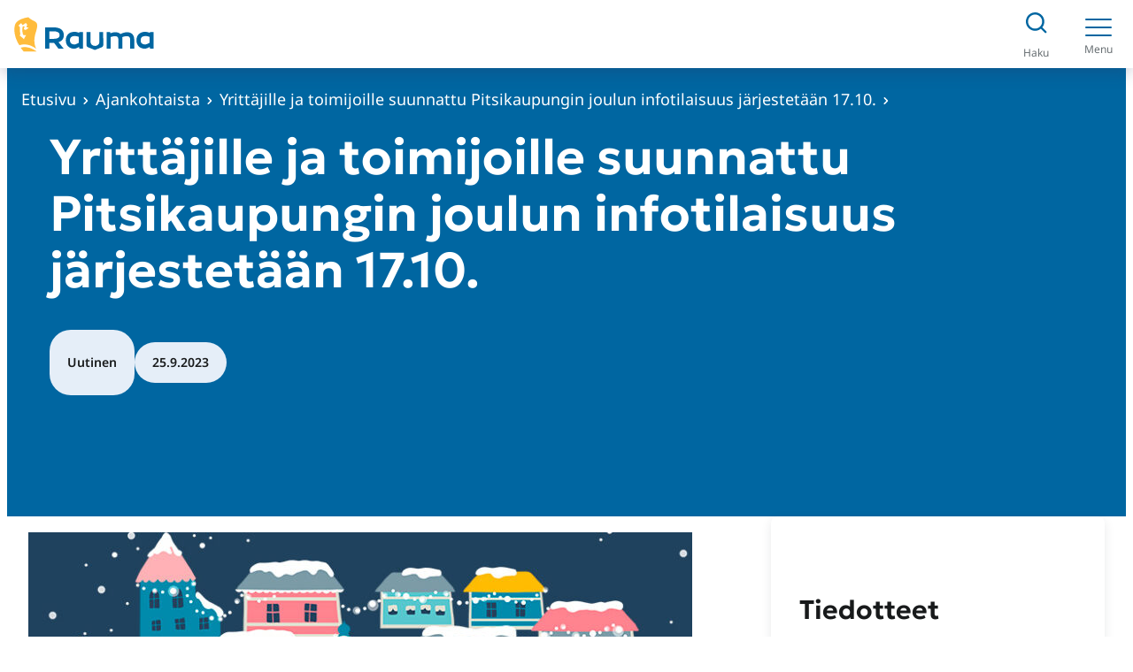

--- FILE ---
content_type: text/html; charset=UTF-8
request_url: https://www.rauma.fi/ajankohtaista/yrittajille-ja-toimijoille-suunnattu-pitsikaupungin-joulun-infotilaisuus-jarjestetaan-17-10/
body_size: 25491
content:
<!DOCTYPE html>
<html lang="fi">
<head>
	<meta charset="UTF-8" />
	        <link rel="preload" as="script" href="https://consent.cookiebot.com/uc.js">
		    <script>
    window.dataLayer = window.dataLayer || [];
    window.dataLayer.push({
        'valu_wpgtm_siteID': 1,
        'valu_wpgtm_mode' : 'production'
    });

        </script>

		<script
		data-cookieconsent="ignore"	>
		(function(w,d,s,l,i){w[l]=w[l]||[];w[l].push({'gtm.start':
            new Date().getTime(),event:'gtm.js'});var f=d.getElementsByTagName(s)[0],
        j=d.createElement(s),dl=l!='dataLayer'?'&l='+l:'';j.async=true;j.src=
        'https://www.googletagmanager.com/gtm.js?id='+i+dl;f.parentNode.insertBefore(j,f);
    })(window,document,'script','dataLayer','GTM-P6BSGD7');
    </script>
	<meta name="viewport" content="width=device-width, initial-scale=1" />
	<style>img:is([sizes="auto" i], [sizes^="auto," i]) { contain-intrinsic-size: 3000px 1500px }</style>
	
<!-- The SEO Framework by Sybre Waaijer -->
<meta name="robots" content="max-snippet:-1,max-image-preview:large,max-video-preview:-1" />
<link rel="canonical" href="https://www.rauma.fi/ajankohtaista/yrittajille-ja-toimijoille-suunnattu-pitsikaupungin-joulun-infotilaisuus-jarjestetaan-17-10/" />
<meta name="description" content="Uutinen Rauman kaupunki j&auml;rjest&auml;&auml; Pitsikaupungin joulun infotilaisuuden tiistaina 17.10. klo 17&ndash;19 kaupungintalon valtuustosalissa osoitteessa Kanalinranta 3." />
<meta property="og:type" content="article" />
<meta property="og:locale" content="fi_FI" />
<meta property="og:site_name" content="Rauman kaupunki" />
<meta property="og:title" content="Yrittäjille ja toimijoille suunnattu Pitsikaupungin joulun infotilaisuus järjestetään 17.10." />
<meta property="og:description" content="Uutinen Rauman kaupunki j&auml;rjest&auml;&auml; Pitsikaupungin joulun infotilaisuuden tiistaina 17.10. klo 17&ndash;19 kaupungintalon valtuustosalissa osoitteessa Kanalinranta 3. Tilaisuus on suunnattu yritt&auml;jille&#8230;" />
<meta property="og:url" content="https://www.rauma.fi/ajankohtaista/yrittajille-ja-toimijoille-suunnattu-pitsikaupungin-joulun-infotilaisuus-jarjestetaan-17-10/" />
<meta property="og:image" content="https://www.rauma.fi/wp-content/uploads/2023/08/joulukaupunki_valot_artikkelikuva.jpg" />
<meta property="og:image:width" content="770" />
<meta property="og:image:height" content="357" />
<meta property="article:published_time" content="2023-09-25T07:08:01+00:00" />
<meta property="article:modified_time" content="2023-09-25T07:08:01+00:00" />
<meta name="twitter:card" content="summary_large_image" />
<meta name="twitter:title" content="Yrittäjille ja toimijoille suunnattu Pitsikaupungin joulun infotilaisuus järjestetään 17.10." />
<meta name="twitter:description" content="Uutinen Rauman kaupunki j&auml;rjest&auml;&auml; Pitsikaupungin joulun infotilaisuuden tiistaina 17.10. klo 17&ndash;19 kaupungintalon valtuustosalissa osoitteessa Kanalinranta 3. Tilaisuus on suunnattu yritt&auml;jille&#8230;" />
<meta name="twitter:image" content="https://www.rauma.fi/wp-content/uploads/2023/08/joulukaupunki_valot_artikkelikuva.jpg" />
<script type="application/ld+json">{"@context":"https://schema.org","@graph":[{"@type":"WebSite","@id":"https://www.rauma.fi/#/schema/WebSite","url":"https://www.rauma.fi/","name":"Rauman kaupunki","description":"Rauman kaupungin verkkosivut.","inLanguage":"fi","potentialAction":{"@type":"SearchAction","target":{"@type":"EntryPoint","urlTemplate":"https://www.rauma.fi/hae/{search_term_string}/"},"query-input":"required name=search_term_string"},"publisher":{"@type":"Organization","@id":"https://www.rauma.fi/#/schema/Organization","name":"Rauman kaupunki","url":"https://www.rauma.fi/","logo":{"@type":"ImageObject","url":"https://www.rauma.fi/wp-content/uploads/2024/03/rauma_vaakatunnus_rgb-1.jpg","contentUrl":"https://www.rauma.fi/wp-content/uploads/2024/03/rauma_vaakatunnus_rgb-1.jpg","width":210,"height":55,"contentSize":"12145"}}},{"@type":"WebPage","@id":"https://www.rauma.fi/ajankohtaista/yrittajille-ja-toimijoille-suunnattu-pitsikaupungin-joulun-infotilaisuus-jarjestetaan-17-10/","url":"https://www.rauma.fi/ajankohtaista/yrittajille-ja-toimijoille-suunnattu-pitsikaupungin-joulun-infotilaisuus-jarjestetaan-17-10/","name":"Yrittäjille ja toimijoille suunnattu Pitsikaupungin joulun infotilaisuus järjestetään 17.10. &#x2d; Rauman kaupunki","description":"Uutinen Rauman kaupunki j&auml;rjest&auml;&auml; Pitsikaupungin joulun infotilaisuuden tiistaina 17.10. klo 17&ndash;19 kaupungintalon valtuustosalissa osoitteessa Kanalinranta 3.","inLanguage":"fi","isPartOf":{"@id":"https://www.rauma.fi/#/schema/WebSite"},"breadcrumb":{"@type":"BreadcrumbList","@id":"https://www.rauma.fi/#/schema/BreadcrumbList","itemListElement":[{"@type":"ListItem","position":1,"item":"https://www.rauma.fi/","name":"Rauman kaupunki"},{"@type":"ListItem","position":2,"item":"https://www.rauma.fi/ajankohtaista/kategoria/ajankohtaista/","name":"Kategoria: Ajankohtaista"},{"@type":"ListItem","position":3,"name":"Yrittäjille ja toimijoille suunnattu Pitsikaupungin joulun infotilaisuus järjestetään 17.10."}]},"potentialAction":{"@type":"ReadAction","target":"https://www.rauma.fi/ajankohtaista/yrittajille-ja-toimijoille-suunnattu-pitsikaupungin-joulun-infotilaisuus-jarjestetaan-17-10/"},"datePublished":"2023-09-25T07:08:01+00:00","dateModified":"2023-09-25T07:08:01+00:00"}]}</script>
<!-- / The SEO Framework by Sybre Waaijer | 2.30ms meta | 0.07ms boot -->

<title>Yrittäjille ja toimijoille suunnattu Pitsikaupungin joulun infotilaisuus järjestetään 17.10. &#x2d; Rauman kaupunki</title>
<style id='wp-block-group-inline-css'>
.wp-block-group{box-sizing:border-box}:where(.wp-block-group.wp-block-group-is-layout-constrained){position:relative}
</style>
<style id='wp-block-group-theme-inline-css'>
:where(.wp-block-group.has-background){padding:1.25em 2.375em}
</style>
<style id='valu-breadcrumbs-block-style-inline-css'>
.wp-block-valu-breadcrumbs-block{position:relative;z-index:3}.wp-block-valu-breadcrumbs-block p.breadcrumbs{margin:0}.wp-block-valu-breadcrumbs-block ul.breadcrumbs{align-items:center;display:flex;flex-wrap:wrap;list-style-type:none;margin:0;padding-left:0;padding-inline-start:0}.wp-block-valu-breadcrumbs-block ul.breadcrumbs li{align-items:center;color:var(--wp--preset--color--base);display:inline-flex;margin-right:var(--wp--preset--spacing--20);text-align:left}.visit-site .position-over-content:has(.header.no-hero-start-of-main) .wp-block-valu-breadcrumbs-block ul.breadcrumbs li{color:var(--wp--preset--color--contrast)}.wp-block-valu-breadcrumbs-block ul.breadcrumbs li a{color:var(--wp--preset--color--base);text-decoration:none}.visit-site .position-over-content:has(.header.no-hero-start-of-main) .wp-block-valu-breadcrumbs-block ul.breadcrumbs li a{color:var(--wp--preset--color--contrast)}.wp-block-valu-breadcrumbs-block ul.breadcrumbs li.breadcrumbs__divider{margin-bottom:0}.wp-block-valu-breadcrumbs-block ul.breadcrumbs .icon-home-breadcrumb,.wp-block-valu-breadcrumbs-block ul.breadcrumbs .icon-separator-breadcrumb{margin-right:var(--wp--preset--spacing--20)}.visit-site .position-over-content:has(.header.no-hero-start-of-main) .wp-block-valu-breadcrumbs-block ul.breadcrumbs .icon-home-breadcrumb path,.visit-site .position-over-content:has(.header.no-hero-start-of-main) .wp-block-valu-breadcrumbs-block ul.breadcrumbs .icon-separator-breadcrumb path{fill:var(--wp--preset--color--accent-2)}.wp-block-valu-breadcrumbs-block ul.breadcrumbs .icon-separator-breadcrumb{height:12px;margin-top:3px;width:6px}

</style>
<style id='wp-block-template-part-theme-inline-css'>
:root :where(.wp-block-template-part.has-background){margin-bottom:0;margin-top:0;padding:1.25em 2.375em}
</style>
<style id='wp-block-spacer-inline-css'>
.wp-block-spacer{clear:both}
</style>
<style id='wp-block-post-title-inline-css'>
.wp-block-post-title{box-sizing:border-box;word-break:break-word}.wp-block-post-title :where(a){display:inline-block;font-family:inherit;font-size:inherit;font-style:inherit;font-weight:inherit;letter-spacing:inherit;line-height:inherit;text-decoration:inherit}
</style>
<style id='wp-block-paragraph-inline-css'>
.is-small-text{font-size:.875em}.is-regular-text{font-size:1em}.is-large-text{font-size:2.25em}.is-larger-text{font-size:3em}.has-drop-cap:not(:focus):first-letter{float:left;font-size:8.4em;font-style:normal;font-weight:100;line-height:.68;margin:.05em .1em 0 0;text-transform:uppercase}body.rtl .has-drop-cap:not(:focus):first-letter{float:none;margin-left:.1em}p.has-drop-cap.has-background{overflow:hidden}:root :where(p.has-background){padding:1.25em 2.375em}:where(p.has-text-color:not(.has-link-color)) a{color:inherit}p.has-text-align-left[style*="writing-mode:vertical-lr"],p.has-text-align-right[style*="writing-mode:vertical-rl"]{rotate:180deg}
</style>
<style id='wp-block-post-date-inline-css'>
.wp-block-post-date{box-sizing:border-box}
</style>
<style id='wp-block-post-featured-image-inline-css'>
.wp-block-post-featured-image{margin-left:0;margin-right:0}.wp-block-post-featured-image a{display:block;height:100%}.wp-block-post-featured-image :where(img){box-sizing:border-box;height:auto;max-width:100%;vertical-align:bottom;width:100%}.wp-block-post-featured-image.alignfull img,.wp-block-post-featured-image.alignwide img{width:100%}.wp-block-post-featured-image .wp-block-post-featured-image__overlay.has-background-dim{background-color:#000;inset:0;position:absolute}.wp-block-post-featured-image{position:relative}.wp-block-post-featured-image .wp-block-post-featured-image__overlay.has-background-gradient{background-color:initial}.wp-block-post-featured-image .wp-block-post-featured-image__overlay.has-background-dim-0{opacity:0}.wp-block-post-featured-image .wp-block-post-featured-image__overlay.has-background-dim-10{opacity:.1}.wp-block-post-featured-image .wp-block-post-featured-image__overlay.has-background-dim-20{opacity:.2}.wp-block-post-featured-image .wp-block-post-featured-image__overlay.has-background-dim-30{opacity:.3}.wp-block-post-featured-image .wp-block-post-featured-image__overlay.has-background-dim-40{opacity:.4}.wp-block-post-featured-image .wp-block-post-featured-image__overlay.has-background-dim-50{opacity:.5}.wp-block-post-featured-image .wp-block-post-featured-image__overlay.has-background-dim-60{opacity:.6}.wp-block-post-featured-image .wp-block-post-featured-image__overlay.has-background-dim-70{opacity:.7}.wp-block-post-featured-image .wp-block-post-featured-image__overlay.has-background-dim-80{opacity:.8}.wp-block-post-featured-image .wp-block-post-featured-image__overlay.has-background-dim-90{opacity:.9}.wp-block-post-featured-image .wp-block-post-featured-image__overlay.has-background-dim-100{opacity:1}.wp-block-post-featured-image:where(.alignleft,.alignright){width:100%}
</style>
<style id='wp-block-heading-inline-css'>
h1.has-background,h2.has-background,h3.has-background,h4.has-background,h5.has-background,h6.has-background{padding:1.25em 2.375em}h1.has-text-align-left[style*=writing-mode]:where([style*=vertical-lr]),h1.has-text-align-right[style*=writing-mode]:where([style*=vertical-rl]),h2.has-text-align-left[style*=writing-mode]:where([style*=vertical-lr]),h2.has-text-align-right[style*=writing-mode]:where([style*=vertical-rl]),h3.has-text-align-left[style*=writing-mode]:where([style*=vertical-lr]),h3.has-text-align-right[style*=writing-mode]:where([style*=vertical-rl]),h4.has-text-align-left[style*=writing-mode]:where([style*=vertical-lr]),h4.has-text-align-right[style*=writing-mode]:where([style*=vertical-rl]),h5.has-text-align-left[style*=writing-mode]:where([style*=vertical-lr]),h5.has-text-align-right[style*=writing-mode]:where([style*=vertical-rl]),h6.has-text-align-left[style*=writing-mode]:where([style*=vertical-lr]),h6.has-text-align-right[style*=writing-mode]:where([style*=vertical-rl]){rotate:180deg}
</style>
<style id='wp-block-separator-inline-css'>
@charset "UTF-8";.wp-block-separator{border:none;border-top:2px solid}:root :where(.wp-block-separator.is-style-dots){height:auto;line-height:1;text-align:center}:root :where(.wp-block-separator.is-style-dots):before{color:currentColor;content:"···";font-family:serif;font-size:1.5em;letter-spacing:2em;padding-left:2em}.wp-block-separator.is-style-dots{background:none!important;border:none!important}
</style>
<style id='wp-block-separator-theme-inline-css'>
.wp-block-separator.has-css-opacity{opacity:.4}.wp-block-separator{border:none;border-bottom:2px solid;margin-left:auto;margin-right:auto}.wp-block-separator.has-alpha-channel-opacity{opacity:1}.wp-block-separator:not(.is-style-wide):not(.is-style-dots){width:100px}.wp-block-separator.has-background:not(.is-style-dots){border-bottom:none;height:1px}.wp-block-separator.has-background:not(.is-style-wide):not(.is-style-dots){height:2px}
</style>
<style id='wp-block-post-template-inline-css'>
.wp-block-post-template{box-sizing:border-box;list-style:none;margin-bottom:0;margin-top:0;max-width:100%;padding:0}.wp-block-post-template.is-flex-container{display:flex;flex-direction:row;flex-wrap:wrap;gap:1.25em}.wp-block-post-template.is-flex-container>li{margin:0;width:100%}@media (min-width:600px){.wp-block-post-template.is-flex-container.is-flex-container.columns-2>li{width:calc(50% - .625em)}.wp-block-post-template.is-flex-container.is-flex-container.columns-3>li{width:calc(33.33333% - .83333em)}.wp-block-post-template.is-flex-container.is-flex-container.columns-4>li{width:calc(25% - .9375em)}.wp-block-post-template.is-flex-container.is-flex-container.columns-5>li{width:calc(20% - 1em)}.wp-block-post-template.is-flex-container.is-flex-container.columns-6>li{width:calc(16.66667% - 1.04167em)}}@media (max-width:600px){.wp-block-post-template-is-layout-grid.wp-block-post-template-is-layout-grid.wp-block-post-template-is-layout-grid.wp-block-post-template-is-layout-grid{grid-template-columns:1fr}}.wp-block-post-template-is-layout-constrained>li>.alignright,.wp-block-post-template-is-layout-flow>li>.alignright{float:right;margin-inline-end:0;margin-inline-start:2em}.wp-block-post-template-is-layout-constrained>li>.alignleft,.wp-block-post-template-is-layout-flow>li>.alignleft{float:left;margin-inline-end:2em;margin-inline-start:0}.wp-block-post-template-is-layout-constrained>li>.aligncenter,.wp-block-post-template-is-layout-flow>li>.aligncenter{margin-inline-end:auto;margin-inline-start:auto}
</style>
<style id='wp-block-button-inline-css'>
.wp-block-button__link{align-content:center;box-sizing:border-box;cursor:pointer;display:inline-block;height:100%;text-align:center;word-break:break-word}.wp-block-button__link.aligncenter{text-align:center}.wp-block-button__link.alignright{text-align:right}:where(.wp-block-button__link){border-radius:9999px;box-shadow:none;padding:calc(.667em + 2px) calc(1.333em + 2px);text-decoration:none}.wp-block-button[style*=text-decoration] .wp-block-button__link{text-decoration:inherit}.wp-block-buttons>.wp-block-button.has-custom-width{max-width:none}.wp-block-buttons>.wp-block-button.has-custom-width .wp-block-button__link{width:100%}.wp-block-buttons>.wp-block-button.has-custom-font-size .wp-block-button__link{font-size:inherit}.wp-block-buttons>.wp-block-button.wp-block-button__width-25{width:calc(25% - var(--wp--style--block-gap, .5em)*.75)}.wp-block-buttons>.wp-block-button.wp-block-button__width-50{width:calc(50% - var(--wp--style--block-gap, .5em)*.5)}.wp-block-buttons>.wp-block-button.wp-block-button__width-75{width:calc(75% - var(--wp--style--block-gap, .5em)*.25)}.wp-block-buttons>.wp-block-button.wp-block-button__width-100{flex-basis:100%;width:100%}.wp-block-buttons.is-vertical>.wp-block-button.wp-block-button__width-25{width:25%}.wp-block-buttons.is-vertical>.wp-block-button.wp-block-button__width-50{width:50%}.wp-block-buttons.is-vertical>.wp-block-button.wp-block-button__width-75{width:75%}.wp-block-button.is-style-squared,.wp-block-button__link.wp-block-button.is-style-squared{border-radius:0}.wp-block-button.no-border-radius,.wp-block-button__link.no-border-radius{border-radius:0!important}:root :where(.wp-block-button .wp-block-button__link.is-style-outline),:root :where(.wp-block-button.is-style-outline>.wp-block-button__link){border:2px solid;padding:.667em 1.333em}:root :where(.wp-block-button .wp-block-button__link.is-style-outline:not(.has-text-color)),:root :where(.wp-block-button.is-style-outline>.wp-block-button__link:not(.has-text-color)){color:currentColor}:root :where(.wp-block-button .wp-block-button__link.is-style-outline:not(.has-background)),:root :where(.wp-block-button.is-style-outline>.wp-block-button__link:not(.has-background)){background-color:initial;background-image:none}
</style>
<style id='wp-block-buttons-inline-css'>
.wp-block-buttons{box-sizing:border-box}.wp-block-buttons.is-vertical{flex-direction:column}.wp-block-buttons.is-vertical>.wp-block-button:last-child{margin-bottom:0}.wp-block-buttons>.wp-block-button{display:inline-block;margin:0}.wp-block-buttons.is-content-justification-left{justify-content:flex-start}.wp-block-buttons.is-content-justification-left.is-vertical{align-items:flex-start}.wp-block-buttons.is-content-justification-center{justify-content:center}.wp-block-buttons.is-content-justification-center.is-vertical{align-items:center}.wp-block-buttons.is-content-justification-right{justify-content:flex-end}.wp-block-buttons.is-content-justification-right.is-vertical{align-items:flex-end}.wp-block-buttons.is-content-justification-space-between{justify-content:space-between}.wp-block-buttons.aligncenter{text-align:center}.wp-block-buttons:not(.is-content-justification-space-between,.is-content-justification-right,.is-content-justification-left,.is-content-justification-center) .wp-block-button.aligncenter{margin-left:auto;margin-right:auto;width:100%}.wp-block-buttons[style*=text-decoration] .wp-block-button,.wp-block-buttons[style*=text-decoration] .wp-block-button__link{text-decoration:inherit}.wp-block-buttons.has-custom-font-size .wp-block-button__link{font-size:inherit}.wp-block-buttons .wp-block-button__link{width:100%}.wp-block-button.aligncenter{text-align:center}
</style>
<style id='wp-block-columns-inline-css'>
.wp-block-columns{align-items:normal!important;box-sizing:border-box;display:flex;flex-wrap:wrap!important}@media (min-width:782px){.wp-block-columns{flex-wrap:nowrap!important}}.wp-block-columns.are-vertically-aligned-top{align-items:flex-start}.wp-block-columns.are-vertically-aligned-center{align-items:center}.wp-block-columns.are-vertically-aligned-bottom{align-items:flex-end}@media (max-width:781px){.wp-block-columns:not(.is-not-stacked-on-mobile)>.wp-block-column{flex-basis:100%!important}}@media (min-width:782px){.wp-block-columns:not(.is-not-stacked-on-mobile)>.wp-block-column{flex-basis:0;flex-grow:1}.wp-block-columns:not(.is-not-stacked-on-mobile)>.wp-block-column[style*=flex-basis]{flex-grow:0}}.wp-block-columns.is-not-stacked-on-mobile{flex-wrap:nowrap!important}.wp-block-columns.is-not-stacked-on-mobile>.wp-block-column{flex-basis:0;flex-grow:1}.wp-block-columns.is-not-stacked-on-mobile>.wp-block-column[style*=flex-basis]{flex-grow:0}:where(.wp-block-columns){margin-bottom:1.75em}:where(.wp-block-columns.has-background){padding:1.25em 2.375em}.wp-block-column{flex-grow:1;min-width:0;overflow-wrap:break-word;word-break:break-word}.wp-block-column.is-vertically-aligned-top{align-self:flex-start}.wp-block-column.is-vertically-aligned-center{align-self:center}.wp-block-column.is-vertically-aligned-bottom{align-self:flex-end}.wp-block-column.is-vertically-aligned-stretch{align-self:stretch}.wp-block-column.is-vertically-aligned-bottom,.wp-block-column.is-vertically-aligned-center,.wp-block-column.is-vertically-aligned-top{width:100%}
</style>
<style id='wp-block-post-content-inline-css'>
.wp-block-post-content{display:flow-root}
</style>
<link rel='stylesheet' id='wp-block-image-css' href='https://www.rauma.fi/wp-includes/blocks/image/style.min.css?ver=ee42145b10571fd98e96c1f2c550cca1' media='all' />
<style id='wp-block-image-theme-inline-css'>
:root :where(.wp-block-image figcaption){color:#555;font-size:13px;text-align:center}.is-dark-theme :root :where(.wp-block-image figcaption){color:#ffffffa6}.wp-block-image{margin:0 0 1em}
</style>
<link rel='stylesheet' id='wp-block-social-links-css' href='https://www.rauma.fi/wp-includes/blocks/social-links/style.min.css?ver=ee42145b10571fd98e96c1f2c550cca1' media='all' />
<style id='wp-block-library-inline-css'>
:root{--wp-admin-theme-color:#007cba;--wp-admin-theme-color--rgb:0,124,186;--wp-admin-theme-color-darker-10:#006ba1;--wp-admin-theme-color-darker-10--rgb:0,107,161;--wp-admin-theme-color-darker-20:#005a87;--wp-admin-theme-color-darker-20--rgb:0,90,135;--wp-admin-border-width-focus:2px;--wp-block-synced-color:#7a00df;--wp-block-synced-color--rgb:122,0,223;--wp-bound-block-color:var(--wp-block-synced-color)}@media (min-resolution:192dpi){:root{--wp-admin-border-width-focus:1.5px}}.wp-element-button{cursor:pointer}:root{--wp--preset--font-size--normal:16px;--wp--preset--font-size--huge:42px}:root .has-very-light-gray-background-color{background-color:#eee}:root .has-very-dark-gray-background-color{background-color:#313131}:root .has-very-light-gray-color{color:#eee}:root .has-very-dark-gray-color{color:#313131}:root .has-vivid-green-cyan-to-vivid-cyan-blue-gradient-background{background:linear-gradient(135deg,#00d084,#0693e3)}:root .has-purple-crush-gradient-background{background:linear-gradient(135deg,#34e2e4,#4721fb 50%,#ab1dfe)}:root .has-hazy-dawn-gradient-background{background:linear-gradient(135deg,#faaca8,#dad0ec)}:root .has-subdued-olive-gradient-background{background:linear-gradient(135deg,#fafae1,#67a671)}:root .has-atomic-cream-gradient-background{background:linear-gradient(135deg,#fdd79a,#004a59)}:root .has-nightshade-gradient-background{background:linear-gradient(135deg,#330968,#31cdcf)}:root .has-midnight-gradient-background{background:linear-gradient(135deg,#020381,#2874fc)}.has-regular-font-size{font-size:1em}.has-larger-font-size{font-size:2.625em}.has-normal-font-size{font-size:var(--wp--preset--font-size--normal)}.has-huge-font-size{font-size:var(--wp--preset--font-size--huge)}.has-text-align-center{text-align:center}.has-text-align-left{text-align:left}.has-text-align-right{text-align:right}#end-resizable-editor-section{display:none}.aligncenter{clear:both}.items-justified-left{justify-content:flex-start}.items-justified-center{justify-content:center}.items-justified-right{justify-content:flex-end}.items-justified-space-between{justify-content:space-between}.screen-reader-text{border:0;clip-path:inset(50%);height:1px;margin:-1px;overflow:hidden;padding:0;position:absolute;width:1px;word-wrap:normal!important}.screen-reader-text:focus{background-color:#ddd;clip-path:none;color:#444;display:block;font-size:1em;height:auto;left:5px;line-height:normal;padding:15px 23px 14px;text-decoration:none;top:5px;width:auto;z-index:100000}html :where(.has-border-color){border-style:solid}html :where([style*=border-top-color]){border-top-style:solid}html :where([style*=border-right-color]){border-right-style:solid}html :where([style*=border-bottom-color]){border-bottom-style:solid}html :where([style*=border-left-color]){border-left-style:solid}html :where([style*=border-width]){border-style:solid}html :where([style*=border-top-width]){border-top-style:solid}html :where([style*=border-right-width]){border-right-style:solid}html :where([style*=border-bottom-width]){border-bottom-style:solid}html :where([style*=border-left-width]){border-left-style:solid}html :where(img[class*=wp-image-]){height:auto;max-width:100%}:where(figure){margin:0 0 1em}html :where(.is-position-sticky){--wp-admin--admin-bar--position-offset:var(--wp-admin--admin-bar--height,0px)}@media screen and (max-width:600px){html :where(.is-position-sticky){--wp-admin--admin-bar--position-offset:0px}}
</style>
<style id='global-styles-inline-css'>
:root{--wp--preset--aspect-ratio--square: 1;--wp--preset--aspect-ratio--4-3: 4/3;--wp--preset--aspect-ratio--3-4: 3/4;--wp--preset--aspect-ratio--3-2: 3/2;--wp--preset--aspect-ratio--2-3: 2/3;--wp--preset--aspect-ratio--16-9: 16/9;--wp--preset--aspect-ratio--9-16: 9/16;--wp--preset--color--black: #000000;--wp--preset--color--cyan-bluish-gray: #abb8c3;--wp--preset--color--white: #ffffff;--wp--preset--color--pale-pink: #f78da7;--wp--preset--color--vivid-red: #cf2e2e;--wp--preset--color--luminous-vivid-orange: #ff6900;--wp--preset--color--luminous-vivid-amber: #fcb900;--wp--preset--color--light-green-cyan: #7bdcb5;--wp--preset--color--vivid-green-cyan: #00d084;--wp--preset--color--pale-cyan-blue: #8ed1fc;--wp--preset--color--vivid-cyan-blue: #0693e3;--wp--preset--color--vivid-purple: #9b51e0;--wp--preset--color--base: #ffffff;--wp--preset--color--base-2: #F9F9F9;--wp--preset--color--base-3: #F0F0F0;--wp--preset--color--base-4: #E5EEF8;--wp--preset--color--base-5: #D9DBDB;--wp--preset--color--base-6: #DCE8C3;--wp--preset--color--base-7: #FCE2E4;--wp--preset--color--contrast: #181A1B;--wp--preset--color--contrast-2: #333637;--wp--preset--color--contrast-3: #686F73;--wp--preset--color--accent: #FFBC3D;--wp--preset--color--accent-2: #0066A1;--wp--preset--color--accent-3: #D10048;--wp--preset--color--accent-5: #007047;--wp--preset--color--accent-6: #DCE6F1;--wp--preset--color--accent-7: #54498D;--wp--preset--color--accent-8: #002855;--wp--preset--color--accent-9: #f3efe4;--wp--preset--gradient--vivid-cyan-blue-to-vivid-purple: linear-gradient(135deg,rgba(6,147,227,1) 0%,rgb(155,81,224) 100%);--wp--preset--gradient--light-green-cyan-to-vivid-green-cyan: linear-gradient(135deg,rgb(122,220,180) 0%,rgb(0,208,130) 100%);--wp--preset--gradient--luminous-vivid-amber-to-luminous-vivid-orange: linear-gradient(135deg,rgba(252,185,0,1) 0%,rgba(255,105,0,1) 100%);--wp--preset--gradient--luminous-vivid-orange-to-vivid-red: linear-gradient(135deg,rgba(255,105,0,1) 0%,rgb(207,46,46) 100%);--wp--preset--gradient--very-light-gray-to-cyan-bluish-gray: linear-gradient(135deg,rgb(238,238,238) 0%,rgb(169,184,195) 100%);--wp--preset--gradient--cool-to-warm-spectrum: linear-gradient(135deg,rgb(74,234,220) 0%,rgb(151,120,209) 20%,rgb(207,42,186) 40%,rgb(238,44,130) 60%,rgb(251,105,98) 80%,rgb(254,248,76) 100%);--wp--preset--gradient--blush-light-purple: linear-gradient(135deg,rgb(255,206,236) 0%,rgb(152,150,240) 100%);--wp--preset--gradient--blush-bordeaux: linear-gradient(135deg,rgb(254,205,165) 0%,rgb(254,45,45) 50%,rgb(107,0,62) 100%);--wp--preset--gradient--luminous-dusk: linear-gradient(135deg,rgb(255,203,112) 0%,rgb(199,81,192) 50%,rgb(65,88,208) 100%);--wp--preset--gradient--pale-ocean: linear-gradient(135deg,rgb(255,245,203) 0%,rgb(182,227,212) 50%,rgb(51,167,181) 100%);--wp--preset--gradient--electric-grass: linear-gradient(135deg,rgb(202,248,128) 0%,rgb(113,206,126) 100%);--wp--preset--gradient--midnight: linear-gradient(135deg,rgb(2,3,129) 0%,rgb(40,116,252) 100%);--wp--preset--font-size--small: 1rem;--wp--preset--font-size--medium: 1.25rem;--wp--preset--font-size--large: 1.375rem;--wp--preset--font-size--x-large: 1.5rem;--wp--preset--font-size--x-small: 0.88rem;--wp--preset--font-size--normal: 1.125rem;--wp--preset--font-size--2-x-large: clamp(1.75rem, 3vw, 1.875rem);--wp--preset--font-size--3-x-large: clamp(2rem, 4vw, 2.25rem);--wp--preset--font-size--4-x-large: clamp(2.25rem, 4vw, 2.625rem);--wp--preset--font-size--5-x-large: clamp(2.5rem, 5vw, 3rem);--wp--preset--font-size--6-x-large: clamp(2.5rem, 5vw, 3.5rem);--wp--preset--font-family--geologica: Geologica, sans-serif;--wp--preset--font-family--body: "Noto Sans", sans-serif;--wp--preset--font-family--pt-sans: "PT Sans", sans-serif;--wp--preset--spacing--20: clamp( 0.5rem, 5vw, 0.5rem );--wp--preset--spacing--30: clamp( 1rem, 5vw, 1rem );--wp--preset--spacing--40: clamp( 1.5rem, 5vw, 1.5rem );--wp--preset--spacing--50: clamp( 2rem, 5vw, 2rem );--wp--preset--spacing--60: clamp( 2.5rem, 5vw, 2.5rem );--wp--preset--spacing--70: clamp( 3rem, 5vw, 3rem );--wp--preset--spacing--80: clamp( 4rem, 5vw, 4rem );--wp--preset--spacing--negative-215: clamp( -10.75rem, 5vw, -10.75rem );--wp--preset--spacing--negative-165: clamp( -8.25rem, 5vw, -8.25rem );--wp--preset--spacing--10: clamp( 0.25rem, 5vw, 0.25rem );--wp--preset--spacing--75: clamp( 3.5rem, 5vw, 3.5rem );--wp--preset--spacing--90: clamp( 4.5rem, 5vw, 4.5rem );--wp--preset--spacing--100: clamp( 5rem, 5vw, 5rem );--wp--preset--spacing--110: clamp( 5.5rem, 5vw, 5.5rem );--wp--preset--spacing--120: clamp( 6rem, 5vw, 6rem );--wp--preset--shadow--natural: 6px 6px 9px rgba(0, 0, 0, 0.2);--wp--preset--shadow--deep: 12px 12px 50px rgba(0, 0, 0, 0.4);--wp--preset--shadow--sharp: 6px 6px 0px rgba(0, 0, 0, 0.2);--wp--preset--shadow--outlined: 6px 6px 0px -3px rgba(255, 255, 255, 1), 6px 6px rgba(0, 0, 0, 1);--wp--preset--shadow--crisp: 6px 6px 0px rgba(0, 0, 0, 1);--wp--custom--typography--line-height--medium: 1.4;--wp--custom--typography--line-height--normal: 1.6;--wp--custom--typography--line-height--small: 1.2;--wp--custom--typography--line-height--tiny: 1.15;--wp--custom--typography--border-radius--small: 0.25rem;--wp--custom--typography--border-radius--large: 0.5rem;--wp--custom--box-shadow-colors--accent: rgba(237, 161, 17, 0.20);--wp--custom--box-shadows--button-accent: 0px 4px 12px 0px var(--wp--custom--box-shadow-colors--accent);--wp--custom--box-shadows--base-background-box: 0px 4px 12px 0px rgba(40, 52, 63, 0.1);--wp--custom--box-shadows--header: 0px 4px 16px 0px rgba(27, 27, 27, 0.1);--wp--custom--header--mobile-height: 74px;--wp--custom--header--desktop-height: 210px;--wp--custom--header--desktop-height-with-breadcrumbs: 265px;--wp--custom--header--mobile-height-with-breadcrumbs: 123px;--wp--custom--header--desktop-nav-submenu-width: 312px;--wp--custom--header--mobile-height-with-crisis-banner: 126px;--wp--custom--gradients--accent-2: linear-gradient(270deg, var(--wp--preset--color--accent-2) 0%, #004770 100%);}:root { --wp--style--global--content-size: 688px;--wp--style--global--wide-size: 1408px; }:where(body) { margin: 0; }.wp-site-blocks { padding-top: var(--wp--style--root--padding-top); padding-bottom: var(--wp--style--root--padding-bottom); }.has-global-padding { padding-right: var(--wp--style--root--padding-right); padding-left: var(--wp--style--root--padding-left); }.has-global-padding > .alignfull { margin-right: calc(var(--wp--style--root--padding-right) * -1); margin-left: calc(var(--wp--style--root--padding-left) * -1); }.has-global-padding :where(:not(.alignfull.is-layout-flow) > .has-global-padding:not(.wp-block-block, .alignfull)) { padding-right: 0; padding-left: 0; }.has-global-padding :where(:not(.alignfull.is-layout-flow) > .has-global-padding:not(.wp-block-block, .alignfull)) > .alignfull { margin-left: 0; margin-right: 0; }.wp-site-blocks > .alignleft { float: left; margin-right: 2em; }.wp-site-blocks > .alignright { float: right; margin-left: 2em; }.wp-site-blocks > .aligncenter { justify-content: center; margin-left: auto; margin-right: auto; }:where(.wp-site-blocks) > * { margin-block-start: var(--wp--preset--spacing--40); margin-block-end: 0; }:where(.wp-site-blocks) > :first-child { margin-block-start: 0; }:where(.wp-site-blocks) > :last-child { margin-block-end: 0; }:root { --wp--style--block-gap: var(--wp--preset--spacing--40); }:root :where(.is-layout-flow) > :first-child{margin-block-start: 0;}:root :where(.is-layout-flow) > :last-child{margin-block-end: 0;}:root :where(.is-layout-flow) > *{margin-block-start: var(--wp--preset--spacing--40);margin-block-end: 0;}:root :where(.is-layout-constrained) > :first-child{margin-block-start: 0;}:root :where(.is-layout-constrained) > :last-child{margin-block-end: 0;}:root :where(.is-layout-constrained) > *{margin-block-start: var(--wp--preset--spacing--40);margin-block-end: 0;}:root :where(.is-layout-flex){gap: var(--wp--preset--spacing--40);}:root :where(.is-layout-grid){gap: var(--wp--preset--spacing--40);}.is-layout-flow > .alignleft{float: left;margin-inline-start: 0;margin-inline-end: 2em;}.is-layout-flow > .alignright{float: right;margin-inline-start: 2em;margin-inline-end: 0;}.is-layout-flow > .aligncenter{margin-left: auto !important;margin-right: auto !important;}.is-layout-constrained > .alignleft{float: left;margin-inline-start: 0;margin-inline-end: 2em;}.is-layout-constrained > .alignright{float: right;margin-inline-start: 2em;margin-inline-end: 0;}.is-layout-constrained > .aligncenter{margin-left: auto !important;margin-right: auto !important;}.is-layout-constrained > :where(:not(.alignleft):not(.alignright):not(.alignfull)){max-width: var(--wp--style--global--content-size);margin-left: auto !important;margin-right: auto !important;}.is-layout-constrained > .alignwide{max-width: var(--wp--style--global--wide-size);}body .is-layout-flex{display: flex;}.is-layout-flex{flex-wrap: wrap;align-items: center;}.is-layout-flex > :is(*, div){margin: 0;}body .is-layout-grid{display: grid;}.is-layout-grid > :is(*, div){margin: 0;}body{background-color: var(--wp--preset--color--base);color: var(--wp--preset--color--contrast);font-family: var(--wp--preset--font-family--body);font-size: var(--wp--preset--font-size--normal);font-weight: 400;line-height: var(--wp--custom--typography--line-height--normal);--wp--style--root--padding-top: 0px;--wp--style--root--padding-right: var(--wp--preset--spacing--40);--wp--style--root--padding-bottom: 0px;--wp--style--root--padding-left: var(--wp--preset--spacing--40);}a:where(:not(.wp-element-button)){color: var(--wp--preset--color--accent-2);text-decoration: underline;}h1, h2, h3, h4, h5, h6{font-family: var(--wp--preset--font-family--geologica);font-weight: 600;}h1{font-size: var(--wp--preset--font-size--6-x-large);line-height: var(--wp--custom--typography--line-height--tiny);}h2{font-size: var(--wp--preset--font-size--5-x-large);line-height: var(--wp--custom--typography--line-height--small);}h3{font-size: var(--wp--preset--font-size--4-x-large);line-height: var(--wp--custom--typography--line-height--tiny);}h4{font-size: var(--wp--preset--font-size--3-x-large);line-height: var(--wp--custom--typography--line-height--tiny);}h5{font-size: var(--wp--preset--font-size--2-x-large);line-height: var(--wp--custom--typography--line-height--normal);}h6{font-size: var(--wp--preset--font-size--x-large);line-height: var(--wp--custom--typography--line-height--normal);}:root :where(.wp-element-button, .wp-block-button__link){background-color: #32373c;border-width: 0;color: #fff;font-family: inherit;font-size: inherit;line-height: inherit;padding: calc(0.667em + 2px) calc(1.333em + 2px);text-decoration: none;}.has-black-color{color: var(--wp--preset--color--black) !important;}.has-cyan-bluish-gray-color{color: var(--wp--preset--color--cyan-bluish-gray) !important;}.has-white-color{color: var(--wp--preset--color--white) !important;}.has-pale-pink-color{color: var(--wp--preset--color--pale-pink) !important;}.has-vivid-red-color{color: var(--wp--preset--color--vivid-red) !important;}.has-luminous-vivid-orange-color{color: var(--wp--preset--color--luminous-vivid-orange) !important;}.has-luminous-vivid-amber-color{color: var(--wp--preset--color--luminous-vivid-amber) !important;}.has-light-green-cyan-color{color: var(--wp--preset--color--light-green-cyan) !important;}.has-vivid-green-cyan-color{color: var(--wp--preset--color--vivid-green-cyan) !important;}.has-pale-cyan-blue-color{color: var(--wp--preset--color--pale-cyan-blue) !important;}.has-vivid-cyan-blue-color{color: var(--wp--preset--color--vivid-cyan-blue) !important;}.has-vivid-purple-color{color: var(--wp--preset--color--vivid-purple) !important;}.has-base-color{color: var(--wp--preset--color--base) !important;}.has-base-2-color{color: var(--wp--preset--color--base-2) !important;}.has-base-3-color{color: var(--wp--preset--color--base-3) !important;}.has-base-4-color{color: var(--wp--preset--color--base-4) !important;}.has-base-5-color{color: var(--wp--preset--color--base-5) !important;}.has-base-6-color{color: var(--wp--preset--color--base-6) !important;}.has-base-7-color{color: var(--wp--preset--color--base-7) !important;}.has-contrast-color{color: var(--wp--preset--color--contrast) !important;}.has-contrast-2-color{color: var(--wp--preset--color--contrast-2) !important;}.has-contrast-3-color{color: var(--wp--preset--color--contrast-3) !important;}.has-accent-color{color: var(--wp--preset--color--accent) !important;}.has-accent-2-color{color: var(--wp--preset--color--accent-2) !important;}.has-accent-3-color{color: var(--wp--preset--color--accent-3) !important;}.has-accent-5-color{color: var(--wp--preset--color--accent-5) !important;}.has-accent-6-color{color: var(--wp--preset--color--accent-6) !important;}.has-accent-7-color{color: var(--wp--preset--color--accent-7) !important;}.has-accent-8-color{color: var(--wp--preset--color--accent-8) !important;}.has-accent-9-color{color: var(--wp--preset--color--accent-9) !important;}.has-black-background-color{background-color: var(--wp--preset--color--black) !important;}.has-cyan-bluish-gray-background-color{background-color: var(--wp--preset--color--cyan-bluish-gray) !important;}.has-white-background-color{background-color: var(--wp--preset--color--white) !important;}.has-pale-pink-background-color{background-color: var(--wp--preset--color--pale-pink) !important;}.has-vivid-red-background-color{background-color: var(--wp--preset--color--vivid-red) !important;}.has-luminous-vivid-orange-background-color{background-color: var(--wp--preset--color--luminous-vivid-orange) !important;}.has-luminous-vivid-amber-background-color{background-color: var(--wp--preset--color--luminous-vivid-amber) !important;}.has-light-green-cyan-background-color{background-color: var(--wp--preset--color--light-green-cyan) !important;}.has-vivid-green-cyan-background-color{background-color: var(--wp--preset--color--vivid-green-cyan) !important;}.has-pale-cyan-blue-background-color{background-color: var(--wp--preset--color--pale-cyan-blue) !important;}.has-vivid-cyan-blue-background-color{background-color: var(--wp--preset--color--vivid-cyan-blue) !important;}.has-vivid-purple-background-color{background-color: var(--wp--preset--color--vivid-purple) !important;}.has-base-background-color{background-color: var(--wp--preset--color--base) !important;}.has-base-2-background-color{background-color: var(--wp--preset--color--base-2) !important;}.has-base-3-background-color{background-color: var(--wp--preset--color--base-3) !important;}.has-base-4-background-color{background-color: var(--wp--preset--color--base-4) !important;}.has-base-5-background-color{background-color: var(--wp--preset--color--base-5) !important;}.has-base-6-background-color{background-color: var(--wp--preset--color--base-6) !important;}.has-base-7-background-color{background-color: var(--wp--preset--color--base-7) !important;}.has-contrast-background-color{background-color: var(--wp--preset--color--contrast) !important;}.has-contrast-2-background-color{background-color: var(--wp--preset--color--contrast-2) !important;}.has-contrast-3-background-color{background-color: var(--wp--preset--color--contrast-3) !important;}.has-accent-background-color{background-color: var(--wp--preset--color--accent) !important;}.has-accent-2-background-color{background-color: var(--wp--preset--color--accent-2) !important;}.has-accent-3-background-color{background-color: var(--wp--preset--color--accent-3) !important;}.has-accent-5-background-color{background-color: var(--wp--preset--color--accent-5) !important;}.has-accent-6-background-color{background-color: var(--wp--preset--color--accent-6) !important;}.has-accent-7-background-color{background-color: var(--wp--preset--color--accent-7) !important;}.has-accent-8-background-color{background-color: var(--wp--preset--color--accent-8) !important;}.has-accent-9-background-color{background-color: var(--wp--preset--color--accent-9) !important;}.has-black-border-color{border-color: var(--wp--preset--color--black) !important;}.has-cyan-bluish-gray-border-color{border-color: var(--wp--preset--color--cyan-bluish-gray) !important;}.has-white-border-color{border-color: var(--wp--preset--color--white) !important;}.has-pale-pink-border-color{border-color: var(--wp--preset--color--pale-pink) !important;}.has-vivid-red-border-color{border-color: var(--wp--preset--color--vivid-red) !important;}.has-luminous-vivid-orange-border-color{border-color: var(--wp--preset--color--luminous-vivid-orange) !important;}.has-luminous-vivid-amber-border-color{border-color: var(--wp--preset--color--luminous-vivid-amber) !important;}.has-light-green-cyan-border-color{border-color: var(--wp--preset--color--light-green-cyan) !important;}.has-vivid-green-cyan-border-color{border-color: var(--wp--preset--color--vivid-green-cyan) !important;}.has-pale-cyan-blue-border-color{border-color: var(--wp--preset--color--pale-cyan-blue) !important;}.has-vivid-cyan-blue-border-color{border-color: var(--wp--preset--color--vivid-cyan-blue) !important;}.has-vivid-purple-border-color{border-color: var(--wp--preset--color--vivid-purple) !important;}.has-base-border-color{border-color: var(--wp--preset--color--base) !important;}.has-base-2-border-color{border-color: var(--wp--preset--color--base-2) !important;}.has-base-3-border-color{border-color: var(--wp--preset--color--base-3) !important;}.has-base-4-border-color{border-color: var(--wp--preset--color--base-4) !important;}.has-base-5-border-color{border-color: var(--wp--preset--color--base-5) !important;}.has-base-6-border-color{border-color: var(--wp--preset--color--base-6) !important;}.has-base-7-border-color{border-color: var(--wp--preset--color--base-7) !important;}.has-contrast-border-color{border-color: var(--wp--preset--color--contrast) !important;}.has-contrast-2-border-color{border-color: var(--wp--preset--color--contrast-2) !important;}.has-contrast-3-border-color{border-color: var(--wp--preset--color--contrast-3) !important;}.has-accent-border-color{border-color: var(--wp--preset--color--accent) !important;}.has-accent-2-border-color{border-color: var(--wp--preset--color--accent-2) !important;}.has-accent-3-border-color{border-color: var(--wp--preset--color--accent-3) !important;}.has-accent-5-border-color{border-color: var(--wp--preset--color--accent-5) !important;}.has-accent-6-border-color{border-color: var(--wp--preset--color--accent-6) !important;}.has-accent-7-border-color{border-color: var(--wp--preset--color--accent-7) !important;}.has-accent-8-border-color{border-color: var(--wp--preset--color--accent-8) !important;}.has-accent-9-border-color{border-color: var(--wp--preset--color--accent-9) !important;}.has-vivid-cyan-blue-to-vivid-purple-gradient-background{background: var(--wp--preset--gradient--vivid-cyan-blue-to-vivid-purple) !important;}.has-light-green-cyan-to-vivid-green-cyan-gradient-background{background: var(--wp--preset--gradient--light-green-cyan-to-vivid-green-cyan) !important;}.has-luminous-vivid-amber-to-luminous-vivid-orange-gradient-background{background: var(--wp--preset--gradient--luminous-vivid-amber-to-luminous-vivid-orange) !important;}.has-luminous-vivid-orange-to-vivid-red-gradient-background{background: var(--wp--preset--gradient--luminous-vivid-orange-to-vivid-red) !important;}.has-very-light-gray-to-cyan-bluish-gray-gradient-background{background: var(--wp--preset--gradient--very-light-gray-to-cyan-bluish-gray) !important;}.has-cool-to-warm-spectrum-gradient-background{background: var(--wp--preset--gradient--cool-to-warm-spectrum) !important;}.has-blush-light-purple-gradient-background{background: var(--wp--preset--gradient--blush-light-purple) !important;}.has-blush-bordeaux-gradient-background{background: var(--wp--preset--gradient--blush-bordeaux) !important;}.has-luminous-dusk-gradient-background{background: var(--wp--preset--gradient--luminous-dusk) !important;}.has-pale-ocean-gradient-background{background: var(--wp--preset--gradient--pale-ocean) !important;}.has-electric-grass-gradient-background{background: var(--wp--preset--gradient--electric-grass) !important;}.has-midnight-gradient-background{background: var(--wp--preset--gradient--midnight) !important;}.has-small-font-size{font-size: var(--wp--preset--font-size--small) !important;}.has-medium-font-size{font-size: var(--wp--preset--font-size--medium) !important;}.has-large-font-size{font-size: var(--wp--preset--font-size--large) !important;}.has-x-large-font-size{font-size: var(--wp--preset--font-size--x-large) !important;}.has-x-small-font-size{font-size: var(--wp--preset--font-size--x-small) !important;}.has-normal-font-size{font-size: var(--wp--preset--font-size--normal) !important;}.has-2-x-large-font-size{font-size: var(--wp--preset--font-size--2-x-large) !important;}.has-3-x-large-font-size{font-size: var(--wp--preset--font-size--3-x-large) !important;}.has-4-x-large-font-size{font-size: var(--wp--preset--font-size--4-x-large) !important;}.has-5-x-large-font-size{font-size: var(--wp--preset--font-size--5-x-large) !important;}.has-6-x-large-font-size{font-size: var(--wp--preset--font-size--6-x-large) !important;}.has-geologica-font-family{font-family: var(--wp--preset--font-family--geologica) !important;}.has-body-font-family{font-family: var(--wp--preset--font-family--body) !important;}.has-pt-sans-font-family{font-family: var(--wp--preset--font-family--pt-sans) !important;}
:root :where(.wp-block-button .wp-block-button__link){background-color: var(--wp--preset--color--accent);border-radius: 0.5rem;color: var(--wp--preset--color--contrast);font-size: var(--wp--preset--font-size--small);font-weight: 700;box-shadow: var(--wp--custom--box-shadows--button-accent);}
:root :where(.wp-block-image img, .wp-block-image .wp-block-image__crop-area, .wp-block-image .components-placeholder){border-radius: 0.5rem;}
</style>
<style id='core-block-supports-inline-css'>
.wp-container-core-group-is-layout-a77db08e > *{margin-block-start:0;margin-block-end:0;}.wp-container-core-group-is-layout-a77db08e > * + *{margin-block-start:0;margin-block-end:0;}.wp-elements-3973e63a646a5b6fea44dfc0b01f157f a:where(:not(.wp-element-button)){color:var(--wp--preset--color--base);}.wp-elements-6c10d72edf5474b7583f977b75f2f923 a:where(:not(.wp-element-button)){color:var(--wp--preset--color--contrast);}.wp-container-core-group-is-layout-86dba5ee > .alignfull{margin-right:calc(var(--wp--preset--spacing--10) * -1);margin-left:calc(var(--wp--preset--spacing--10) * -1);}.wp-container-core-group-is-layout-594587f7 > .alignfull{margin-right:calc(var(--wp--preset--spacing--30) * -1);margin-left:calc(var(--wp--preset--spacing--30) * -1);}.wp-elements-f5a3b8ca90d9a42787567c2791dbe283 a:where(:not(.wp-element-button)){color:var(--wp--preset--color--contrast);}.wp-container-core-group-is-layout-a4000e4b{gap:var(--wp--preset--spacing--30);justify-content:flex-start;}.wp-container-core-group-is-layout-2ee46b43 > *{margin-block-start:0;margin-block-end:0;}.wp-container-core-group-is-layout-2ee46b43 > * + *{margin-block-start:var(--wp--preset--spacing--40);margin-block-end:0;}.wp-elements-0f8f72734a399b3c5f7a4fb9a32d6281 a:where(:not(.wp-element-button)){color:var(--wp--preset--color--contrast-3);}.wp-elements-9ab2664cedbf6110694958484ecc3ea4 a:where(:not(.wp-element-button)){color:var(--wp--preset--color--contrast);}.wp-container-core-post-template-is-layout-c4582066 > *{margin-block-start:0;margin-block-end:0;}.wp-container-core-post-template-is-layout-c4582066 > * + *{margin-block-start:var(--wp--preset--spacing--30);margin-block-end:0;}.wp-container-core-group-is-layout-9ae95b83{flex-direction:column;align-items:flex-start;}.wp-container-core-columns-is-layout-964a4f8e{flex-wrap:nowrap;gap:2em var(--wp--preset--spacing--80);}.wp-elements-9a3ed027f73ee51a864d6e72c99be204 a:where(:not(.wp-element-button)){color:var(--wp--preset--color--contrast-3);}.wp-elements-4e666dd17cc5ba596523daae95f1f24f a:where(:not(.wp-element-button)){color:var(--wp--preset--color--accent);}.wp-container-core-group-is-layout-6d41ab9b{flex-wrap:nowrap;gap:var(--wp--preset--spacing--80);justify-content:space-between;}.wp-container-content-7adb698e{flex-basis:0.5rem;}.wp-elements-a85987bf330266e5370d4e1e39b5faa5 a:where(:not(.wp-element-button)){color:var(--wp--preset--color--base-2);}.wp-elements-dc7122ae845258f569ce3ebd4f58ddbd a:where(:not(.wp-element-button)){color:var(--wp--preset--color--base-2);}.wp-container-core-group-is-layout-32091062{gap:8px;flex-direction:column;align-items:flex-start;}.wp-elements-0ebff225dcb4bbcbdd69f6f79d346e09 a:where(:not(.wp-element-button)){color:var(--wp--preset--color--base-2);}.wp-container-core-columns-is-layout-28f84493{flex-wrap:nowrap;}.wp-container-core-group-is-layout-b9ce07a0{gap:0;flex-direction:column;align-items:stretch;justify-content:center;}.wp-elements-6c43dc0c902df2001accf8394b341aeb a:where(:not(.wp-element-button)){color:var(--wp--preset--color--accent);}.wp-elements-003b9902e1808c534e615a8556946f7a a:where(:not(.wp-element-button)){color:var(--wp--preset--color--accent);}.wp-elements-e726cbce13769dc5bb95bc2dd820ae41 a:where(:not(.wp-element-button)){color:var(--wp--preset--color--accent);}.wp-container-core-group-is-layout-4c48b175 > .alignfull{margin-right:calc(0px * -1);margin-left:calc(0px * -1);}.wp-container-core-group-is-layout-19e250f3 > *{margin-block-start:0;margin-block-end:0;}.wp-container-core-group-is-layout-19e250f3 > * + *{margin-block-start:0;margin-block-end:0;}.wp-container-core-buttons-is-layout-c3ad3f45{flex-wrap:nowrap;justify-content:flex-end;}
</style>
<style id='wp-block-template-skip-link-inline-css'>

		.skip-link.screen-reader-text {
			border: 0;
			clip-path: inset(50%);
			height: 1px;
			margin: -1px;
			overflow: hidden;
			padding: 0;
			position: absolute !important;
			width: 1px;
			word-wrap: normal !important;
		}

		.skip-link.screen-reader-text:focus {
			background-color: #eee;
			clip-path: none;
			color: #444;
			display: block;
			font-size: 1em;
			height: auto;
			left: 5px;
			line-height: normal;
			padding: 15px 23px 14px;
			text-decoration: none;
			top: 5px;
			width: auto;
			z-index: 100000;
		}
</style>
<link rel='stylesheet' id='crisis-frontend-styles-css' href='https://www.rauma.fi/wp-content/plugins/valu-crisis/build/index.css?ver=ec8714ef628d5935b6b5a99a199722a1' media='all' />
<link rel='stylesheet' id='lightgallery-style-css' href='https://www.rauma.fi/wp-content/plugins/valu-gallery-slider/blocks/gallery-slider/src/view.css?ver=021041d53ee1574fdf8f211666b3df1b' media='all' />
<link rel='stylesheet' id='valu-gutenberg-enhancements.css-css' href='https://www.rauma.fi/wp-content/plugins/valu-gutenberg-enhancements/build/style-index.css?ver=71ccf9f2a87ecd56fa1d9ad2a0218c2f' media='all' />
<link rel='stylesheet' id='gutenbrain-screen-css' href='https://www.rauma.fi/wp-content/themes/rauma2024/build/css/screen.css?ver=c3f19d8e7a4bc9046e2fa29582440b5b' media='all' />
<link rel="alternate" title="oEmbed (JSON)" type="application/json+oembed" href="https://www.rauma.fi/wp-json/oembed/1.0/embed?url=https%3A%2F%2Fwww.rauma.fi%2Fajankohtaista%2Fyrittajille-ja-toimijoille-suunnattu-pitsikaupungin-joulun-infotilaisuus-jarjestetaan-17-10%2F&#038;lang=fi" />
<link rel="alternate" title="oEmbed (XML)" type="text/xml+oembed" href="https://www.rauma.fi/wp-json/oembed/1.0/embed?url=https%3A%2F%2Fwww.rauma.fi%2Fajankohtaista%2Fyrittajille-ja-toimijoille-suunnattu-pitsikaupungin-joulun-infotilaisuus-jarjestetaan-17-10%2F&#038;format=xml&#038;lang=fi" />
<script type='application/json' class='wordpress escaped' id='findkit'>{&quot;showInSearch&quot;:true,&quot;title&quot;:&quot;Yritt\u00e4jille ja toimijoille suunnattu Pitsikaupungin joulun infotilaisuus j\u00e4rjestet\u00e4\u00e4n 17.10.&quot;,&quot;created&quot;:&quot;2023-09-25T10:08:01+03:00&quot;,&quot;modified&quot;:&quot;2023-09-25T10:08:01+03:00&quot;,&quot;customFields&quot;:{&quot;wpPostId&quot;:{&quot;type&quot;:&quot;number&quot;,&quot;value&quot;:43032}},&quot;language&quot;:&quot;fi&quot;,&quot;tags&quot;:[&quot;wordpress&quot;,&quot;domain\/www.rauma.fi\/wordpress&quot;,&quot;wp_blog_name\/rauman-kaupunki&quot;,&quot;domain\/www.rauma.fi\/wp_blog_name\/rauman-kaupunki&quot;,&quot;public&quot;,&quot;wp_post_type\/post&quot;,&quot;domain\/www.rauma.fi\/wp_post_type\/post&quot;,&quot;domain\/www.rauma.fi\/wp_taxonomy\/category\/ajankohtaista&quot;,&quot;wp_taxonomy\/category\/ajankohtaista&quot;]}</script>		<style>
			#wp-admin-bar-findkit-adminbar a::before {
				content: "\f179";
				top: 2px;
			}
		</style>
		
<link rel="apple-touch-icon" sizes="180x180" href="https://www.rauma.fi/wp-content/themes/rauma2024/resources/images/favicons/rauma/apple-touch-icon.png">
<link rel="icon" type="image/png" sizes="32x32" href="https://www.rauma.fi/wp-content/themes/rauma2024/resources/images/favicons/rauma/favicon-32x32.png">
<link rel="icon" type="image/png" sizes="16x16" href="https://www.rauma.fi/wp-content/themes/rauma2024/resources/images/favicons/rauma/favicon-16x16.png">
<link rel="manifest" href="https://www.rauma.fi/wp-content/themes/rauma2024/resources/images/favicons/rauma/site.webmanifest">
<link rel="shortcut icon" href="https://www.rauma.fi/wp-content/themes/rauma2024/resources/images/favicons/rauma/favicon.ico">
<link rel="mask-icon" href="https://www.rauma.fi/wp-content/themes/rauma2024/resources/images/favicons/rauma/safari-pinned-tab.svg" color="#0f467f">
<meta name="msapplication-TileColor" content="#ffffff">
<meta name="theme-color" content="#ffffff">
<meta name="msapplication-config" content="https://www.rauma.fi/wp-content/themes/rauma2024/resources/images/favicons/rauma/browserconfig.xml">
<style class='wp-fonts-local'>
@font-face{font-family:Geologica;font-style:normal;font-weight:600;font-display:fallback;src:url('https://www.rauma.fi/wp-content/themes/rauma2024/build/fonts/geologica-v1-latin-600.woff2') format('woff2');}
@font-face{font-family:"Noto Sans";font-style:normal;font-weight:400;font-display:fallback;src:url('https://www.rauma.fi/wp-content/themes/rauma2024/build/fonts/noto-sans-v36-latin-regular.woff2') format('woff2');}
@font-face{font-family:"Noto Sans";font-style:normal;font-weight:600;font-display:fallback;src:url('https://www.rauma.fi/wp-content/themes/rauma2024/build/fonts/noto-sans-v36-latin-600.woff2') format('woff2');}
@font-face{font-family:"PT Sans";font-style:normal;font-weight:400;font-display:fallback;src:url('https://www.rauma.fi/wp-content/themes/rauma2024/build/fonts/pt-sans-v17-latin-regular.woff2') format('woff2');}
@font-face{font-family:"PT Sans";font-style:normal;font-weight:700;font-display:fallback;src:url('https://www.rauma.fi/wp-content/themes/rauma2024/build/fonts/pt-sans-v17-latin-700.woff2') format('woff2');}
</style>
</head>

<body class="wp-singular post-template-default single single-post postid-43032 single-format-standard wp-custom-logo wp-embed-responsive wp-theme-rauma2024 blog-id-1 main-site blog-name-rauman-kaupunki">
    <noscript>
        <iframe src="https://www.googletagmanager.com/ns.html?id=GTM-P6BSGD7"
                height="0" width="0" style="display:none;visibility:hidden"></iframe>
    </noscript>
    
<div class="wp-site-blocks"><header class="wp-block-template-part">
<div class="wp-block-group position-over-content is-layout-flow wp-container-core-group-is-layout-a77db08e wp-block-group-is-layout-flow">
<div class="wp-block-group alignwide is-layout-flow wp-block-group-is-layout-flow"><div id="header" class="header" role="banner">
	<section class="crisis-banner" data-rest_url="https://www.rauma.fi/wp-json/"
	         data-link_label="Lue lisää kriisitiedotteesta"
	         data-close_label="Sulje kriisitiedote"></section>
	<div class="header__wrapper">
		<div class="header__top">
			<ul class="header-language-selector" aria-label="Sivuston kielivalinta">
																		<li class="lang-item lang-item-5 lang-item-fi current-lang lang-item-first">
							<a href="https://www.rauma.fi/ajankohtaista/yrittajille-ja-toimijoille-suunnattu-pitsikaupungin-joulun-infotilaisuus-jarjestetaan-17-10/" aria-label="Suomeksi">fi</a>
						</li>
														<li class="lang-item lang-item-13 lang-item-en no-translation">
							<a href="https://www.rauma.fi/en/" aria-label="In English">en</a>
						</li>
							</ul>

			<div class="header-top-nav-wrapper">
				<div class="header-top-nav-container">
					<nav id="header-top-nav" class="header-top-nav" aria-label="Ylänavigaatio">
						<ul class="header-top-nav-lvl-1"><li class="header-top-nav-lvl-1__item "><a class="header-top-nav-lvl-1__link"  href="https://tapahtumat.rauma.fi/fi-FI">Tapahtumakalenteri</a></li>
<li class="header-top-nav-lvl-1__item "><a class="header-top-nav-lvl-1__link"  href="https://www.visitrauma.fi/">Visit Rauma</a></li>
</ul>					</nav>
				</div>
			</div>

		</div>
		<div class="header__middle-and-bottom-wrapper">
			<div class="header__middle">
				<div class="header-site-branding">
					<a class="header-site-branding__link" href="https://www.rauma.fi/" rel="home"
					   aria-label="Siirry etusivulle">
						<svg width="158" height="40" viewBox="0 0 158 40" fill="none" xmlns="http://www.w3.org/2000/svg">
    <path d="M55.8708 35.9368H49.9753L44.9829 29.3812H39.6787V35.9368H34.998V11.9453H44.3628C50.3265 11.9453 56.0859 13.8626 56.0859 20.7317C56.0859 25.3015 53.5198 27.6369 50.0505 28.682L55.878 35.9368H55.8708ZM44.3593 24.9159C49.2155 24.9159 51.3658 23.4527 51.3658 20.7317C51.3658 18.0108 49.2155 16.407 44.3593 16.407H39.6787V24.9159H44.3593Z" fill="#0066A1"/>
    <path d="M73.639 17.1458H77.764V35.9296H73.6641L73.3523 34.124C71.7933 34.7907 69.8257 36.0773 67.9513 36.0773C61.9877 36.0773 58.3464 32.2535 58.3464 26.5377C58.3464 20.8218 62.0916 16.998 68.023 16.998C69.9655 16.998 71.908 17.517 73.467 18.1873L73.639 17.1494V17.1458ZM68.3671 21.7841C63.303 21.7841 63.0629 25.2006 63.0629 26.5341C63.0629 27.8675 63.3066 31.2841 68.3671 31.2841C69.858 31.2841 71.7646 29.9614 73.0835 29.4064V22.7103C71.8686 22.2274 70.2415 21.7805 68.3671 21.7805" fill="#0066A1"/>
    <path d="M130.94 25.4383C130.94 24.3931 130.94 21.9172 127.159 21.9172C125.564 21.9172 123.378 22.4398 122.062 22.9984C122.27 23.73 122.374 24.5661 122.374 25.4383V35.9366H117.694L117.658 25.4383C117.658 24.3931 117.694 21.9172 113.877 21.9172C112.386 21.9172 110.407 22.3713 109.092 22.8939V35.9366H104.376V17.1816H108.443L108.712 18.6376C110.307 18.0105 112.389 17.4159 114.296 17.4159C116.654 17.4159 118.665 18.1475 120.088 19.5098C121.51 18.7421 124.768 17.4159 127.542 17.4159C132.259 17.4159 135.656 20.2774 135.656 25.4347V35.933H130.979L130.943 25.4347L130.94 25.4383Z" fill="#0066A1"/>
    <path d="M153.463 17.1458H157.589V35.9296H153.489L153.177 34.124C151.618 34.7907 149.65 36.0773 147.776 36.0773C141.812 36.0773 138.171 32.2535 138.171 26.5377C138.171 20.8218 141.916 16.998 147.847 16.998C149.79 16.998 151.732 17.517 153.291 18.1873L153.463 17.1494V17.1458ZM148.195 21.7841C143.131 21.7841 142.891 25.2006 142.891 26.5341C142.891 27.8675 143.135 31.2841 148.195 31.2841C149.686 31.2841 151.593 29.9614 152.912 29.4064V22.7103C151.697 22.2274 150.07 21.7805 148.195 21.7805" fill="#0066A1"/>
    <path d="M96.2 28.7827C96.2 29.918 95.72 30.8946 94.759 31.7127C93.799 32.5308 92.638 32.9381 91.276 32.9381C89.914 32.9381 88.778 32.5308 87.807 31.7127C86.835 30.8946 86.352 29.918 86.352 28.7827V17.1816H81.778L81.739 31.983C81.739 31.983 81.786 32.9201 82.277 33.5724C82.768 34.2247 83.574 34.4698 83.574 34.4698L90.806 37.3745C91.054 37.4755 91.33 37.4755 91.577 37.3745L94.369 36.2537C94.992 36.0735 95.587 35.8321 96.154 35.5365L98.806 34.4698C98.806 34.4698 99.612 34.2247 100.103 33.5724C100.594 32.9201 100.641 31.983 100.641 31.983L100.633 29.1972C100.641 29.0602 100.644 28.9233 100.644 28.7827L100.605 17.1816H96.197V28.7827H96.2Z" fill="#0066A1"/>
    <path d="M24.59 38.6666C23.737 38.0828 22.9055 37.571 22.0991 37.1278C21.3214 36.6989 20.5652 36.3313 19.8341 36.0177C19.0349 35.6718 18.2643 35.3907 17.5225 35.1636C16.7842 34.9366 16.0746 34.76 15.4008 34.6302C13.7737 34.3131 12.3473 34.2482 11.1646 34.3023C10.4801 34.3347 9.87798 34.4068 9.36898 34.4933C8.59128 34.6266 8.02508 34.7924 7.69528 34.9041C7.67028 34.9113 7.64878 34.9185 7.62718 34.9257C7.49458 34.9726 7.44808 35.1384 7.53408 35.2501L9.12888 37.2755L10.7668 39.355H25.5504C25.5504 39.355 25.5361 39.3442 25.5325 39.337C25.2171 39.1063 24.9089 38.8865 24.5971 38.6738L24.59 38.6666Z" fill="#FFBC3D"/>
    <path d="M0.356979 16.7516C0.399979 17.2345 0.453779 17.7246 0.521879 18.2292C0.589979 18.7157 0.668779 19.2094 0.765579 19.714C0.858779 20.2041 0.966279 20.7015 1.08808 21.206C1.20638 21.6998 1.33898 22.2007 1.48948 22.7089C1.63648 23.2098 1.79778 23.718 1.97338 24.2297C2.14898 24.7415 2.34248 25.2569 2.55038 25.7758C2.75818 26.2984 2.98758 26.8282 3.23128 27.3616C3.34958 27.6175 3.47138 27.8769 3.59688 28.1328C4.01618 28.9942 4.48208 29.8627 4.99818 30.7385C5.28488 31.225 5.58948 31.7151 5.91208 32.2053C5.91208 32.2053 6.45688 31.9674 7.42808 31.726C8.03018 31.5782 8.80068 31.4304 9.70748 31.3403C9.85078 31.3259 10.0014 31.3115 10.1519 31.3007C10.8077 31.2502 11.5245 31.2322 12.2987 31.2682C12.8864 31.2935 13.5064 31.3475 14.1515 31.4376C14.7536 31.5241 15.3772 31.6395 16.0223 31.7944C16.671 31.953 17.3412 32.1476 18.0293 32.3927C18.7282 32.6378 19.445 32.9333 20.1761 33.2829C20.8893 33.6216 21.6169 34.0145 22.3587 34.4686C23.0468 34.8902 23.7457 35.3587 24.4517 35.8885C24.6345 36.0255 24.8137 36.1624 24.9965 36.3066C25.0287 36.321 24.9535 36.1804 24.8173 35.8993C24.6632 35.5822 24.4267 35.0848 24.1686 34.4145C24.0073 33.9928 23.8389 33.5027 23.6776 32.9441C23.5486 32.4972 23.4267 32.0107 23.3156 31.4809C23.2189 31.0232 23.1329 30.5367 23.0648 30.0177C23.0002 29.5528 22.9501 29.0626 22.9142 28.5509C22.882 28.0824 22.8605 27.5922 22.8569 27.0805C22.8533 26.6047 22.8641 26.1146 22.8891 25.6065C22.9142 25.1271 22.9501 24.637 23.0038 24.1288C23.054 23.6495 23.1221 23.1558 23.2009 22.6512C23.2798 22.1683 23.373 21.6746 23.4805 21.17C23.5844 20.6871 23.7027 20.1933 23.8353 19.6888C23.9643 19.2095 24.1077 18.7193 24.2654 18.2184C24.2833 18.1643 24.2976 18.1102 24.3155 18.0526C24.4589 17.6021 24.5951 17.1732 24.7205 16.7552C24.8746 16.247 25.0108 15.7605 25.1327 15.2992C25.2689 14.7874 25.3871 14.3045 25.4911 13.8468C25.6058 13.3314 25.7025 12.8485 25.7778 12.3944C25.8638 11.8682 25.9283 11.3853 25.9642 10.9384C26.0107 10.3978 26.0179 9.9113 25.9964 9.468C25.9677 8.8986 25.8853 8.4084 25.7563 7.976C25.5735 7.3597 25.2975 6.8659 24.9463 6.4551C24.4123 5.828 23.7099 5.3919 22.9142 4.9883C22.8067 4.9342 22.6992 4.8802 22.5881 4.8261C21.8426 4.4657 21.1653 4.1089 20.556 3.7665C17.4022 1.9898 16.0403 0.541016 16.0403 0.541016C16.0403 0.541016 15.3056 0.623905 14.1587 0.843745C13.6677 0.937445 13.1014 1.06 12.485 1.2113C12.0119 1.3267 11.5138 1.45999 10.9941 1.61139C10.5246 1.74829 10.0444 1.90329 9.55338 2.07269C9.06948 2.24209 8.57848 2.4295 8.08748 2.6349C7.57498 2.8511 7.06248 3.0854 6.56078 3.3413C6.03038 3.6152 5.51068 3.9143 5.01248 4.2387C4.49638 4.5738 4.00548 4.9414 3.55028 5.3379C3.10228 5.7271 2.69018 6.14879 2.32098 6.60289C2.07728 6.90559 1.85148 7.22269 1.65078 7.55789C1.57198 7.68759 1.49668 7.8282 1.42138 7.9832C1.22428 8.3868 1.04508 8.86609 0.887379 9.41749C0.765579 9.84639 0.654478 10.3221 0.564878 10.8339C0.482478 11.306 0.410779 11.8069 0.360579 12.3403C0.317579 12.8088 0.285279 13.299 0.270979 13.8107C0.256679 14.2829 0.256679 14.7766 0.270979 15.2848C0.285279 15.7641 0.313979 16.2542 0.356979 16.7588V16.7516ZM6.54288 12.052C6.54998 11.9655 6.55358 11.879 6.56078 11.7925C6.58948 11.7673 6.41028 11.6015 6.09848 11.2808C5.80818 10.9816 5.40318 10.5456 4.94088 9.95809C4.94088 9.95809 5.34228 9.4968 5.87628 8.9526C6.20598 8.6175 6.58588 8.24989 6.95858 7.93989C7.33488 7.62279 7.69688 7.3669 7.98358 7.2588C8.03738 7.2588 9.53538 9.46439 9.53538 9.46439L13.1516 7.0065L13.1946 7.0606L13.9759 7.9904L14.7751 8.94179L14.9651 9.16889C14.9651 9.16889 14.0297 10.1167 13.9437 10.9528C13.9007 11.3601 14.0619 11.7421 14.6318 11.9763C14.6963 12.0016 14.7644 12.0268 14.8397 12.0484C15.9901 12.3728 16.4022 12.4016 16.5492 12.38C16.5671 12.38 16.5814 12.3728 16.5922 12.3692L16.6316 12.3403C16.6316 12.3403 16.6316 12.3584 16.5922 12.3692L13.7788 14.4054C13.7788 14.4054 13.252 14.7874 12.632 14.8162C12.2736 14.8307 11.8829 14.7297 11.5496 14.3621C11.503 14.3117 11.4636 14.2648 11.4242 14.218C11.0729 13.7999 10.9188 13.4395 10.9583 13.0755C11.0049 12.6359 11.331 12.1854 11.9367 11.6015C11.9582 11.5835 11.7646 11.4105 11.5209 11.2051C11.1303 10.8807 10.607 10.4735 10.607 10.4735L9.50318 11.4393C9.50318 11.4393 9.43868 11.9043 9.37778 12.6395C9.35978 12.8773 9.34188 13.144 9.32398 13.4323C9.29528 13.9441 9.27738 14.5279 9.28458 15.1442C9.28818 15.6343 9.30608 16.1425 9.34908 16.6579C9.39208 17.1948 9.45658 17.739 9.55338 18.2652C9.63938 18.7373 9.75048 19.1986 9.89028 19.6347C9.95118 19.8221 10.0193 19.9771 10.091 20.1068C10.3239 20.5249 10.6285 20.6979 11.0156 20.7664C11.3668 20.8276 11.7861 20.8096 12.2807 20.8096C12.6965 20.8096 12.9724 20.8096 13.1516 20.8096C13.3858 20.8096 13.5029 20.8096 13.5029 20.8096C13.5029 20.8096 13.4634 20.8673 13.3953 20.9718C13.2627 21.1736 13.0226 21.5484 12.7395 22.0025C12.5459 22.3197 12.3309 22.6764 12.123 23.0404C11.9223 23.39 11.7288 23.7468 11.5639 24.0856C11.2916 24.637 11.0945 25.1379 11.0658 25.4587C11.0801 25.4587 10.8615 25.228 10.4888 24.8604C10.4278 24.8028 10.3669 24.7415 10.2988 24.673C9.36698 23.772 7.73988 22.2836 6.25618 21.2385C6.25618 21.2385 6.29198 21.1159 6.36008 20.9249C6.47118 20.6294 6.66828 20.1681 6.96218 19.7212C6.99798 19.6672 7.03388 19.6167 7.06968 19.5662C7.04818 19.5446 6.90128 19.0509 6.75788 18.1571C6.68978 17.7282 6.62168 17.2057 6.56798 16.6002C6.52848 16.1425 6.49628 15.6379 6.47838 15.0901C6.46398 14.6288 6.46038 14.1351 6.47118 13.6161C6.48188 13.1224 6.50338 12.6034 6.53928 12.0556L6.54288 12.052Z" fill="#FFBC3D"/>
</svg>						<span class="header-site-branding__logo-text">
				</span>
					</a>
				</div>

				<div class="header-middle-nav-wrapper">
					<div class="header-middle-nav-container">
						<nav id="header-middle-nav" class="header-middle-nav" aria-label="Keskinavigaatio">
													</nav>
					</div>
				</div>

				<div class="header-search-form">
					<input class="header-search-form__input" aria-label="Hae sivustolta"
					       type="text" placeholder="Hae sivustolta">
					<span
						class="header-search-form__icon header-search-form__icon--open"><svg width="17" height="17" viewBox="0 0 17 17" fill="none" xmlns="http://www.w3.org/2000/svg">
<path fill-rule="evenodd" clip-rule="evenodd" d="M7.7507 0.666016C6.62119 0.666112 5.50809 0.936319 4.50425 1.45409C3.50041 1.97187 2.63494 2.7222 1.98006 3.64248C1.32518 4.56276 0.899874 5.6263 0.739623 6.74439C0.579372 7.86247 0.688824 9.00266 1.05885 10.0698C1.42887 11.137 2.04874 12.1002 2.86673 12.8791C3.68472 13.658 4.67712 14.23 5.76113 14.5473C6.84513 14.8647 7.98932 14.9182 9.09822 14.7034C10.2071 14.4887 11.2486 14.0118 12.1357 13.3127L15.179 16.356C15.3362 16.5078 15.5467 16.5918 15.7652 16.5899C15.9837 16.588 16.1927 16.5004 16.3472 16.3459C16.5017 16.1914 16.5894 15.9823 16.5913 15.7639C16.5932 15.5454 16.5092 15.3349 16.3574 15.1777L13.314 12.1343C14.1374 11.0899 14.65 9.83468 14.7933 8.51245C14.9366 7.19022 14.7047 5.85437 14.1242 4.65776C13.5437 3.46115 12.6381 2.45215 11.511 1.74621C10.3838 1.04027 9.08067 0.665926 7.7507 0.666016ZM2.33403 7.74935C2.33403 6.31276 2.90472 4.93501 3.92054 3.91919C4.93636 2.90337 6.31411 2.33268 7.7507 2.33268C9.18729 2.33268 10.565 2.90337 11.5809 3.91919C12.5967 4.93501 13.1674 6.31276 13.1674 7.74935C13.1674 9.18594 12.5967 10.5637 11.5809 11.5795C10.565 12.5953 9.18729 13.166 7.7507 13.166C6.31411 13.166 4.93636 12.5953 3.92054 11.5795C2.90472 10.5637 2.33403 9.18594 2.33403 7.74935Z" fill="#686F73"/>
</svg>
</span>
				</div>


				<button id="valu-search-submit" class="header-search-toggle" data-header-toggle="search"
				        aria-label="Avaa haku">
				<span
					class="header-search-toggle__icon header-search-toggle__icon--open"><svg width="17" height="17" viewBox="0 0 17 17" fill="none" xmlns="http://www.w3.org/2000/svg">
<path fill-rule="evenodd" clip-rule="evenodd" d="M7.7507 0.666016C6.62119 0.666112 5.50809 0.936319 4.50425 1.45409C3.50041 1.97187 2.63494 2.7222 1.98006 3.64248C1.32518 4.56276 0.899874 5.6263 0.739623 6.74439C0.579372 7.86247 0.688824 9.00266 1.05885 10.0698C1.42887 11.137 2.04874 12.1002 2.86673 12.8791C3.68472 13.658 4.67712 14.23 5.76113 14.5473C6.84513 14.8647 7.98932 14.9182 9.09822 14.7034C10.2071 14.4887 11.2486 14.0118 12.1357 13.3127L15.179 16.356C15.3362 16.5078 15.5467 16.5918 15.7652 16.5899C15.9837 16.588 16.1927 16.5004 16.3472 16.3459C16.5017 16.1914 16.5894 15.9823 16.5913 15.7639C16.5932 15.5454 16.5092 15.3349 16.3574 15.1777L13.314 12.1343C14.1374 11.0899 14.65 9.83468 14.7933 8.51245C14.9366 7.19022 14.7047 5.85437 14.1242 4.65776C13.5437 3.46115 12.6381 2.45215 11.511 1.74621C10.3838 1.04027 9.08067 0.665926 7.7507 0.666016ZM2.33403 7.74935C2.33403 6.31276 2.90472 4.93501 3.92054 3.91919C4.93636 2.90337 6.31411 2.33268 7.7507 2.33268C9.18729 2.33268 10.565 2.90337 11.5809 3.91919C12.5967 4.93501 13.1674 6.31276 13.1674 7.74935C13.1674 9.18594 12.5967 10.5637 11.5809 11.5795C10.565 12.5953 9.18729 13.166 7.7507 13.166C6.31411 13.166 4.93636 12.5953 3.92054 11.5795C2.90472 10.5637 2.33403 9.18594 2.33403 7.74935Z" fill="#686F73"/>
</svg>
</span>
					<span
						class="header-search-toggle__icon header-search-toggle__icon--close"><svg xmlns="http://www.w3.org/2000/svg" viewBox="0 0 30 30"><path d="M28.1 0L30 1.9 16.9 15 30 28.1 28.1 30 15 16.9 1.9 30 0 28.1 13.1 15 0 1.9 1.9 0 15 13.1z"/></svg></span>
					<span class="header-search-toggle__text">Haku</span>
				</button>

				<div class="header-middle-nav-right-wrapper">
					<div class="header-middle-nav-right-container">
						<nav id="header-middle-nav-right" class="header-middle-nav-right" aria-label="Keskinavigaatio oikealla">
													</nav>
					</div>
				</div>

			</div>

			<div class="header__bottom">

				<div class="header-navigation-area">
					<button class="header-primary-nav-toggle hamburger hamburger--squeeze"
					        data-header-toggle="primary-nav"
					        type="button" aria-label="Menu">
						  <span class="hamburger-box">
							  <span class="hamburger-inner"></span>
						  </span>
						<span
							class="header-primary-nav-toggle__text">Menu</span>
						<span
							class="header-primary-nav-toggle__close-text">Sulje</span>
					</button>

					<div class="header-primary-nav-wrapper">
						<div class="header-primary-nav-container">
							<nav id="header-primary-nav" class="header-primary-nav" aria-label="Päänavigaatio">
								<ul class="header-primary-nav-lvl-1"><li class="header-primary-nav-lvl-1__item header-primary-nav-lvl-1__item--has-children "><a class="header-primary-nav-lvl-1__link"  href="https://www.rauma.fi/asuminen-ja-rakentaminen/">Asuminen ja rakentaminen</a>
<button class="header-primary-nav-lvl-1__sub-menu-toggle" data-sub-menu-toggle="true" data-header-toggle="sub-menu" aria-label="Avaa alavalikko" aria-expanded="false"><svg width="16" height="9" viewBox="0 0 16 9" fill="none" xmlns="http://www.w3.org/2000/svg">
<path d="M15 1L8 8L1 1" stroke="#181A1B" stroke-width="2" stroke-linecap="round" stroke-linejoin="round"/>
</svg>
</button>

<ul class="header-primary-nav-lvl-2 header-primary-nav-lvl">
	<li class="header-primary-nav-lvl-2__item "><a class="header-primary-nav-lvl-2__link"  href="https://www.rauma.fi/asuminen-ja-rakentaminen/asuminen/">Asuminen</a></li>
	<li class="header-primary-nav-lvl-2__item "><a class="header-primary-nav-lvl-2__link"  href="https://www.rauma.fi/asuminen-ja-rakentaminen/turvallisuus/">Turvallisuus</a></li>
	<li class="header-primary-nav-lvl-2__item "><a class="header-primary-nav-lvl-2__link"  href="https://www.rauma.fi/asuminen-ja-rakentaminen/jate-ja-vesihuolto/">Jäte- ja vesihuolto</a></li>
	<li class="header-primary-nav-lvl-2__item "><a class="header-primary-nav-lvl-2__link"  href="https://www.rauma.fi/asuminen-ja-rakentaminen/kaavoitus-ja-maankaytto/">Kaavoitus ja maankäyttö</a></li>
	<li class="header-primary-nav-lvl-2__item "><a class="header-primary-nav-lvl-2__link"  href="https://www.rauma.fi/asuminen-ja-rakentaminen/kadut-ja-liikenne/">Kadut ja liikenne</a></li>
	<li class="header-primary-nav-lvl-2__item "><a class="header-primary-nav-lvl-2__link"  href="https://www.rauma.fi/asuminen-ja-rakentaminen/rakentaminen/">Rakentaminen</a></li>
	<li class="header-primary-nav-lvl-2__item "><a class="header-primary-nav-lvl-2__link"  href="https://www.rauma.fi/asuminen-ja-rakentaminen/rakennushankkeet/">Rakennushankkeet</a></li>
	<li class="header-primary-nav-lvl-2__item "><a class="header-primary-nav-lvl-2__link"  href="https://www.rauma.fi/asuminen-ja-rakentaminen/ymparisto/">Ympäristö</a></li>
</ul>
</li>
<li class="header-primary-nav-lvl-1__item header-primary-nav-lvl-1__item--has-children "><a class="header-primary-nav-lvl-1__link"  href="https://www.rauma.fi/lapset-ja-nuoret/">Lapset ja nuoret</a>
<button class="header-primary-nav-lvl-1__sub-menu-toggle" data-sub-menu-toggle="true" data-header-toggle="sub-menu" aria-label="Avaa alavalikko" aria-expanded="false"><svg width="16" height="9" viewBox="0 0 16 9" fill="none" xmlns="http://www.w3.org/2000/svg">
<path d="M15 1L8 8L1 1" stroke="#181A1B" stroke-width="2" stroke-linecap="round" stroke-linejoin="round"/>
</svg>
</button>

<ul class="header-primary-nav-lvl-2 header-primary-nav-lvl">
	<li class="header-primary-nav-lvl-2__item "><a class="header-primary-nav-lvl-2__link"  href="https://www.rauma.fi/lapset-ja-nuoret/varhaiskasvatus/">Varhaiskasvatus</a></li>
	<li class="header-primary-nav-lvl-2__item "><a class="header-primary-nav-lvl-2__link"  href="https://www.rauma.fi/lapset-ja-nuoret/esiopetus/">Esiopetus</a></li>
	<li class="header-primary-nav-lvl-2__item "><a class="header-primary-nav-lvl-2__link"  href="https://www.rauma.fi/lapset-ja-nuoret/perusopetus/">Perusopetus</a></li>
	<li class="header-primary-nav-lvl-2__item "><a class="header-primary-nav-lvl-2__link"  href="https://www.rauma.fi/lapset-ja-nuoret/koululaisten-iltapaiva-ja-kesakerhotoiminta/">Koululaisten iltapäivä- ja kesäkerhotoiminta</a></li>
	<li class="header-primary-nav-lvl-2__item "><a class="header-primary-nav-lvl-2__link"  href="https://www.rauma.fi/lapset-ja-nuoret/nuorten-rauma/">Nuorten Rauma</a></li>
	<li class="header-primary-nav-lvl-2__item "><a class="header-primary-nav-lvl-2__link"  href="https://www.rauma.fi/lapset-ja-nuoret/harrastamisen-malli/">Harrastamisen malli</a></li>
	<li class="header-primary-nav-lvl-2__item "><a class="header-primary-nav-lvl-2__link"  href="https://peda.net/rauma/rauman-lukio">Rauman Lyseon lukio</a></li>
	<li class="header-primary-nav-lvl-2__item "><a class="header-primary-nav-lvl-2__link"  href="https://www.rauma.fi/kulttuuri-ja-vapaa-aika/opistot/">Opistot</a></li>
</ul>
</li>
<li class="header-primary-nav-lvl-1__item header-primary-nav-lvl-1__item--has-children "><a class="header-primary-nav-lvl-1__link"  href="https://www.rauma.fi/hyvinvointi-ja-terveys/">Hyvinvointi ja terveys</a>
<button class="header-primary-nav-lvl-1__sub-menu-toggle" data-sub-menu-toggle="true" data-header-toggle="sub-menu" aria-label="Avaa alavalikko" aria-expanded="false"><svg width="16" height="9" viewBox="0 0 16 9" fill="none" xmlns="http://www.w3.org/2000/svg">
<path d="M15 1L8 8L1 1" stroke="#181A1B" stroke-width="2" stroke-linecap="round" stroke-linejoin="round"/>
</svg>
</button>

<ul class="header-primary-nav-lvl-2 header-primary-nav-lvl">
	<li class="header-primary-nav-lvl-2__item "><a class="header-primary-nav-lvl-2__link"  href="https://www.rauma.fi/hyvinvointi-ja-terveys/hyvinvoinnin-edistaminen/">Hyvinvoinnin edistäminen</a></li>
	<li class="header-primary-nav-lvl-2__item "><a class="header-primary-nav-lvl-2__link"  href="https://www.rauma.fi/hyvinvointi-ja-terveys/ehkaiseva-paihde-ja-mielenterveystyo/">Ehkäisevä päihde- ja mielenterveystyö</a></li>
	<li class="header-primary-nav-lvl-2__item "><a class="header-primary-nav-lvl-2__link"  href="https://www.rauma.fi/hyvinvointi-ja-terveys/jarjestoyhteistyo/">Järjestöyhteistyö</a></li>
	<li class="header-primary-nav-lvl-2__item "><a class="header-primary-nav-lvl-2__link"  href="https://www.rauma.fi/hyvinvointi-ja-terveys/ikaihmisten-neuvosto/">Ikäihmisten neuvosto</a></li>
	<li class="header-primary-nav-lvl-2__item "><a class="header-primary-nav-lvl-2__link"  href="https://www.rauma.fi/hyvinvointi-ja-terveys/vammaisneuvosto/">Vammaisneuvosto</a></li>
</ul>
</li>
<li class="header-primary-nav-lvl-1__item header-primary-nav-lvl-1__item--has-children "><a class="header-primary-nav-lvl-1__link"  href="https://www.rauma.fi/kulttuuri-ja-vapaa-aika/">Kulttuuri ja vapaa-aika</a>
<button class="header-primary-nav-lvl-1__sub-menu-toggle" data-sub-menu-toggle="true" data-header-toggle="sub-menu" aria-label="Avaa alavalikko" aria-expanded="false"><svg width="16" height="9" viewBox="0 0 16 9" fill="none" xmlns="http://www.w3.org/2000/svg">
<path d="M15 1L8 8L1 1" stroke="#181A1B" stroke-width="2" stroke-linecap="round" stroke-linejoin="round"/>
</svg>
</button>

<ul class="header-primary-nav-lvl-2 header-primary-nav-lvl">
	<li class="header-primary-nav-lvl-2__item "><a class="header-primary-nav-lvl-2__link"  href="https://www.rauma.fi/kulttuuri-ja-vapaa-aika/kulttuuri/">Kulttuuri</a></li>
	<li class="header-primary-nav-lvl-2__item "><a class="header-primary-nav-lvl-2__link"  href="https://www.rauma.fi/kulttuuri-ja-vapaa-aika/kulttuuri/museot/">Museot</a></li>
	<li class="header-primary-nav-lvl-2__item "><a class="header-primary-nav-lvl-2__link"  href="https://www.rauma.fi/kulttuuri-ja-vapaa-aika/liikunta/">Liikunta</a></li>
	<li class="header-primary-nav-lvl-2__item "><a class="header-primary-nav-lvl-2__link"  href="https://www.rauma.fi/kulttuuri-ja-vapaa-aika/kirjasto/">Kirjastot</a></li>
	<li class="header-primary-nav-lvl-2__item "><a class="header-primary-nav-lvl-2__link"  href="https://www.rauma.fi/kulttuuri-ja-vapaa-aika/opistot/">Opistot</a></li>
	<li class="header-primary-nav-lvl-2__item "><a class="header-primary-nav-lvl-2__link"  href="https://www.rauma.fi/kulttuuri-ja-vapaa-aika/karin-kampus/">Karin kampus</a></li>
	<li class="header-primary-nav-lvl-2__item "><a class="header-primary-nav-lvl-2__link"  href="https://www.rauma.fi/kulttuuri-ja-vapaa-aika/meri-ja-saaristo/">Meri ja saaristo</a></li>
</ul>
</li>
<li class="header-primary-nav-lvl-1__item header-primary-nav-lvl-1__item--has-children "><a class="header-primary-nav-lvl-1__link"  href="https://www.rauma.fi/tyo-ja-yrittaminen/">Työ ja yrittäminen</a>
<button class="header-primary-nav-lvl-1__sub-menu-toggle" data-sub-menu-toggle="true" data-header-toggle="sub-menu" aria-label="Avaa alavalikko" aria-expanded="false"><svg width="16" height="9" viewBox="0 0 16 9" fill="none" xmlns="http://www.w3.org/2000/svg">
<path d="M15 1L8 8L1 1" stroke="#181A1B" stroke-width="2" stroke-linecap="round" stroke-linejoin="round"/>
</svg>
</button>

<ul class="header-primary-nav-lvl-2 header-primary-nav-lvl">
	<li class="header-primary-nav-lvl-2__item "><a class="header-primary-nav-lvl-2__link"  href="https://www.rauma.fi/tyo-ja-yrittaminen/business-rauma/">Business Rauma</a></li>
	<li class="header-primary-nav-lvl-2__item "><a class="header-primary-nav-lvl-2__link"  href="https://www.rauma.fi/tyo-ja-yrittaminen/work-in-rauma/">Work in Rauma</a></li>
	<li class="header-primary-nav-lvl-2__item "><a class="header-primary-nav-lvl-2__link"  href="https://www.rauma.fi/tyo-ja-yrittaminen/international-house-rauma/">International House Rauma</a></li>
	<li class="header-primary-nav-lvl-2__item "><a class="header-primary-nav-lvl-2__link"  href="https://www.rauma.fi/tyo-ja-yrittaminen/business-rauma/hankinnat/">Hankinnat</a></li>
</ul>
</li>
<li class="header-primary-nav-lvl-1__item header-primary-nav-lvl-1__item--has-children "><a class="header-primary-nav-lvl-1__link"  href="https://www.rauma.fi/asiointi-ja-paatoksenteko/">Asiointi ja päätöksenteko</a>
<button class="header-primary-nav-lvl-1__sub-menu-toggle" data-sub-menu-toggle="true" data-header-toggle="sub-menu" aria-label="Avaa alavalikko" aria-expanded="false"><svg width="16" height="9" viewBox="0 0 16 9" fill="none" xmlns="http://www.w3.org/2000/svg">
<path d="M15 1L8 8L1 1" stroke="#181A1B" stroke-width="2" stroke-linecap="round" stroke-linejoin="round"/>
</svg>
</button>

<ul class="header-primary-nav-lvl-2 header-primary-nav-lvl">
	<li class="header-primary-nav-lvl-2__item "><a class="header-primary-nav-lvl-2__link"  href="https://www.rauma.fi/asiointi-ja-paatoksenteko/asiointi/">Asiointi</a></li>
	<li class="header-primary-nav-lvl-2__item "><a class="header-primary-nav-lvl-2__link"  href="https://www.rauma.fi/asiointi-ja-paatoksenteko/osallistu-ja-vaikuta/">Osallistu ja vaikuta</a></li>
	<li class="header-primary-nav-lvl-2__item "><a class="header-primary-nav-lvl-2__link"  href="https://www.rauma.fi/asiointi-ja-paatoksenteko/rauma-tietoa/">Rauma-tietoa</a></li>
	<li class="header-primary-nav-lvl-2__item "><a class="header-primary-nav-lvl-2__link"  href="https://www.rauma.fi/asiointi-ja-paatoksenteko/paatoksenteko/">Päätöksenteko</a></li>
	<li class="header-primary-nav-lvl-2__item "><a class="header-primary-nav-lvl-2__link"  href="https://www.rauma.fi/asiointi-ja-paatoksenteko/organisaatio/">Organisaatio</a></li>
	<li class="header-primary-nav-lvl-2__item "><a class="header-primary-nav-lvl-2__link"  href="https://www.rauma.fi/asiointi-ja-paatoksenteko/talous-ja-strategia/">Talous ja strategia</a></li>
	<li class="header-primary-nav-lvl-2__item "><a class="header-primary-nav-lvl-2__link"  href="https://www.rauma.fi/asiointi-ja-paatoksenteko/viestinta-ja-markkinointi/">Viestintä ja markkinointi</a></li>
</ul>
</li>
</ul>							</nav>
						</div>
					</div>
				</div>
			</div>
		</div>
	</div>
</div></div>



<div class="wp-block-group has-global-padding is-layout-constrained wp-block-group-is-layout-constrained">
<div class="wp-block-group alignwide is-layout-flow wp-block-group-is-layout-flow" style="padding-top:var(--wp--preset--spacing--30);padding-bottom:var(--wp--preset--spacing--30)">	<div class="wp-block-valu-breadcrumbs-block">
		<ul id="breadcrumbs" class="breadcrumbs"><li class="breadcrumbs__list-item"><a href="https://www.rauma.fi/" class="breadcrumbs__link">Etusivu</a></li><svg class="icon-separator-breadcrumb" width="5" height="8" viewBox="0 0 5 8" fill="none" xmlns="http://www.w3.org/2000/svg">
    <path fill-rule="evenodd" clip-rule="evenodd" d="M1.00061 7.3334C0.823411 7.3345 0.653091 7.2649 0.527281 7.1401C0.265861 6.8808 0.264131 6.4587 0.523411 6.1973L0.527281 6.1934L2.73394 4.00012L0.613941 1.79345C0.355461 1.53342 0.355461 1.11348 0.613941 0.853453C0.873221 0.592033 1.29533 0.590303 1.55674 0.849583L1.56061 0.853453L4.1339 3.52012C4.388 3.77934 4.388 4.19422 4.1339 4.45345L1.46728 7.1201C1.34641 7.2506 1.1784 7.3274 1.00061 7.3334Z" fill="white"/>
</svg>
<li class="breadcrumbs__list-item"><a href="https://www.rauma.fi/ajankohtaista/" class="breadcrumbs__link">Ajankohtaista</a></li><svg class="icon-separator-breadcrumb" width="5" height="8" viewBox="0 0 5 8" fill="none" xmlns="http://www.w3.org/2000/svg">
    <path fill-rule="evenodd" clip-rule="evenodd" d="M1.00061 7.3334C0.823411 7.3345 0.653091 7.2649 0.527281 7.1401C0.265861 6.8808 0.264131 6.4587 0.523411 6.1973L0.527281 6.1934L2.73394 4.00012L0.613941 1.79345C0.355461 1.53342 0.355461 1.11348 0.613941 0.853453C0.873221 0.592033 1.29533 0.590303 1.55674 0.849583L1.56061 0.853453L4.1339 3.52012C4.388 3.77934 4.388 4.19422 4.1339 4.45345L1.46728 7.1201C1.34641 7.2506 1.1784 7.3274 1.00061 7.3334Z" fill="white"/>
</svg>
<li class="breadcrumbs__list-item breadcrumbs__list-item--active">Yrittäjille ja toimijoille suunnattu Pitsikaupungin joulun infotilaisuus järjestetään 17.10.</li><li class="breadcrumbs__divider breadcrumbs__divider--last"><svg class="icon-separator-breadcrumb" width="5" height="8" viewBox="0 0 5 8" fill="none" xmlns="http://www.w3.org/2000/svg">
    <path fill-rule="evenodd" clip-rule="evenodd" d="M1.00061 7.3334C0.823411 7.3345 0.653091 7.2649 0.527281 7.1401C0.265861 6.8808 0.264131 6.4587 0.523411 6.1973L0.527281 6.1934L2.73394 4.00012L0.613941 1.79345C0.355461 1.53342 0.355461 1.11348 0.613941 0.853453C0.873221 0.592033 1.29533 0.590303 1.55674 0.849583L1.56061 0.853453L4.1339 3.52012C4.388 3.77934 4.388 4.19422 4.1339 4.45345L1.46728 7.1201C1.34641 7.2506 1.1784 7.3274 1.00061 7.3334Z" fill="white"/>
</svg>
</li></ul>	</div>
</div>
</div>
</div>
</header>


<main class="wp-block-group is-layout-flow wp-block-group-is-layout-flow"><div class="entry-content wp-block-post-content has-global-padding is-layout-constrained wp-block-post-content-is-layout-constrained">
<div class="wp-block-group alignfull post-model template-default-post is-layout-flow wp-block-group-is-layout-flow">
	<section class="wp-block-group alignfull is-style-hero-container has-base-color has-accent-2-background-color has-text-color has-background has-link-color wp-elements-3973e63a646a5b6fea44dfc0b01f157f is-layout-flow wp-block-group-is-layout-flow" style="padding-top:0;padding-right:var(--wp--preset--spacing--40);padding-bottom:var(--wp--preset--spacing--75);padding-left:var(--wp--preset--spacing--40);background-position:34% 52%;background-size:cover;">
		<div class="wp-block-group alignwide has-global-padding is-layout-constrained wp-block-group-is-layout-constrained">
			<div style="margin-top:0;margin-bottom:0;height:6rem" aria-hidden="true" class="wp-block-spacer is-style-hide-below-desktop-size"></div>
			

			
			<div class="wp-block-group alignwide is-layout-flow wp-container-core-group-is-layout-2ee46b43 wp-block-group-is-layout-flow" style="padding-top:0;padding-bottom:0"><h1 style="margin-right:0;margin-left:0;margin-bottom:var(--wp--preset--spacing--40);" class="alignwide wp-block-post-title">Yrittäjille ja toimijoille suunnattu Pitsikaupungin joulun infotilaisuus järjestetään 17.10.</h1>

				
				<div style="margin-top:0;margin-bottom:0;height:0.5rem" aria-hidden="true" class="wp-block-spacer is-style-hide-on-mobile"></div>
				

				
				<div class="wp-block-group is-content-justification-left is-layout-flex wp-container-core-group-is-layout-a4000e4b wp-block-group-is-layout-flex" style="margin-top:0;margin-bottom:0;padding-top:var(--wp--preset--spacing--10)">
					<div class="wp-block-group has-base-4-background-color has-background has-global-padding is-layout-constrained wp-container-core-group-is-layout-594587f7 wp-block-group-is-layout-constrained" style="border-radius:24px;padding-top:var(--wp--preset--spacing--20);padding-right:var(--wp--preset--spacing--30);padding-bottom:var(--wp--preset--spacing--20);padding-left:var(--wp--preset--spacing--30)">
						<div class="wp-block-group has-global-padding is-layout-constrained wp-container-core-group-is-layout-86dba5ee wp-block-group-is-layout-constrained" style="padding-top:var(--wp--preset--spacing--10);padding-right:var(--wp--preset--spacing--10);padding-bottom:var(--wp--preset--spacing--10);padding-left:var(--wp--preset--spacing--10)">
							<p class="has-contrast-color has-text-color has-link-color has-x-small-font-size wp-elements-6c10d72edf5474b7583f977b75f2f923"><strong>Uutinen</strong></p>
							</div>
						</div>
					

					
					<div class="wp-block-group has-base-4-background-color has-background has-global-padding is-layout-constrained wp-container-core-group-is-layout-594587f7 wp-block-group-is-layout-constrained" style="border-radius:24px;padding-top:var(--wp--preset--spacing--20);padding-right:var(--wp--preset--spacing--30);padding-bottom:var(--wp--preset--spacing--20);padding-left:var(--wp--preset--spacing--30)">
						<div class="wp-block-group has-global-padding is-layout-constrained wp-container-core-group-is-layout-86dba5ee wp-block-group-is-layout-constrained" style="padding-top:var(--wp--preset--spacing--10);padding-right:var(--wp--preset--spacing--10);padding-bottom:var(--wp--preset--spacing--10);padding-left:var(--wp--preset--spacing--10)"><div style="padding-top:0;padding-bottom:0;padding-left:0;padding-right:0;margin-top:0;margin-bottom:0;margin-left:0;margin-right:0;" class="has-link-color is-style-default wp-elements-f5a3b8ca90d9a42787567c2791dbe283 wp-block-post-date has-text-color has-contrast-color has-x-small-font-size"><time datetime="2023-09-25T10:08:01+03:00">25.9.2023</time></div></div>
						</div>
					</div>
				</div>
			

			
			<div style="margin-top:0;margin-bottom:0;height:5.06rem" aria-hidden="true" class="wp-block-spacer is-style-hide-on-mobile"></div>
			</div>
		</section>
	

	
	<div class="wp-block-group alignwide has-global-padding is-layout-constrained wp-block-group-is-layout-constrained">
		<div class="wp-block-columns alignwide is-layout-flex wp-container-core-columns-is-layout-964a4f8e wp-block-columns-is-layout-flex" style="margin-bottom:var(--wp--preset--spacing--90)">
			<div class="wp-block-column is-layout-flow wp-block-column-is-layout-flow" style="flex-basis:69%">
				<div class="wp-block-group alignwide is-layout-flow wp-block-group-is-layout-flow"></div>

				<figure class="wp-block-post-featured-image"><img fetchpriority="high" decoding="async" width="750" height="348" src="https://www.rauma.fi/wp-content/uploads/2023/08/joulukaupunki_valot_artikkelikuva-750x348.jpg" class="attachment-medium-large size-medium-large wp-post-image" alt="" style="object-fit:cover;" srcset="https://www.rauma.fi/wp-content/uploads/2023/08/joulukaupunki_valot_artikkelikuva-750x348.jpg 750w, https://www.rauma.fi/wp-content/uploads/2023/08/joulukaupunki_valot_artikkelikuva-300x139.jpg 300w, https://www.rauma.fi/wp-content/uploads/2023/08/joulukaupunki_valot_artikkelikuva-768x356.jpg 768w, https://www.rauma.fi/wp-content/uploads/2023/08/joulukaupunki_valot_artikkelikuva.jpg 770w" sizes="(max-width: 750px) 100vw, 750px" /></figure>

				
<p>Rauman kaupunki järjestää Pitsikaupungin joulun infotilaisuuden tiistaina 17.10. klo 17–19 kaupungintalon valtuustosalissa osoitteessa Kanalinranta 3. Tilaisuus on suunnattu yrittäjille, ohjelmanjärjestäjille ja muille mahdollisille toimijoille, jotka haluavat olla mukana Pitsikaupungin joulun rakentamisessa. Infoon tulee ilmoittautua tiistaihin 10.10. mennessä <a href="https://www.lyyti.fi/reg/Yrittajien_lokakuun_joulun_infotilaisuus_8754">sähköisellä lomakkeella</a>.</p>



<p>– Kannustamme toimijoita järjestämään tapahtumia ja tilaisuuksia sekä tarjoamaan omia palveluita ja tuotteita osana Pitsikaupungin joulua. Mahdollisuuksia on monia, ja ihanasta joulunajasta kannattaa ottaa rohkeasti kaikki irti, matkailupäällikkö Irene Villanen sanoo.</p>



<p>Infotilaisuudessa käydään läpi tulevan joulun kokonaisuutta ja toteutuksia, joista kaupunki vastaa. Lisäksi yrittäjiä, toimijoita ja muita yhteistyökumppaneita innostetaan tuottamaan omaa jouluista ohjelmaa ja tekemistä. Joulunaika houkuttelee kaupunkiin jälleen runsaasti matkailijoita.</p>



<p>– Kertaamme infossa joulun tärkeät aikataulut. Kuulemme myös mielellämme toimijoiden suunnitelmista, jotka tukevat joulunajan toteutuksia. Toivomme, että paikalle saapuu runsas joukko joulun tekemisestä kiinnostuneita, Pitsikaupungin joulun tuottaja Sanja Pallassalmi sanoo.</p>



<p>Pallassalmi muistuttaa, että Joulevangeeljum-musiikkinäytelmään haetaan vapaaehtoisia – kiinnostuneet voivat ilmoittautua mukaan <a href="https://www.lyyti.fi/reg/jouluevangeeljum_vapaaehtoiset23" target="_blank" rel="noopener">sähköisellä lomakkeella</a>.</p>



<p><a href="http://www.pitsikaupunginjoulu.fi">pitsikaupunginjoulu.fi</a></p>


				</div>
			

			
			<div class="wp-block-column is-layout-flow wp-block-column-is-layout-flow" style="flex-basis:31%">
				<div class="wp-block-group alignwide is-layout-flow wp-block-group-is-layout-flow">
					<div class="wp-block-group sidebar-article-lift is-vertical is-layout-flex wp-container-core-group-is-layout-9ae95b83 wp-block-group-is-layout-flex" style="border-radius:8px;padding-top:var(--wp--preset--spacing--50);padding-right:var(--wp--preset--spacing--50);padding-bottom:var(--wp--preset--spacing--50);padding-left:var(--wp--preset--spacing--50)">
						<h5 class="wp-block-heading">Tiedotteet</h5>
						

						
						<hr class="wp-block-separator has-alpha-channel-opacity is-style-dark-thinly-dotted-line"/>
						

						
						<div class="wp-block-query no-shadow is-layout-flow wp-block-query-is-layout-flow"><ul class="wp-block-post-template is-layout-flow wp-container-core-post-template-is-layout-c4582066 wp-block-post-template-is-layout-flow"><li class="wp-block-post post-72836 post type-post status-publish format-standard has-post-thumbnail hentry category-ajankohtaista">
							<div class="has-link-color wp-elements-0f8f72734a399b3c5f7a4fb9a32d6281 wp-block-post-date has-text-color has-contrast-3-color has-small-font-size"><time datetime="2025-12-10T10:43:21+02:00">10.12.2025</time></div>

							<h2 class="has-link-color wp-elements-9ab2664cedbf6110694958484ecc3ea4 wp-block-post-title has-text-color has-contrast-color has-small-font-size"><a href="https://www.rauma.fi/ajankohtaista/sata-alue-paivystysapunumero-116117-ei-toimi-satakunnassa/" target="_self" >Sata-alue: Päivystysapunumero 116 117 toimii – palvelu ruuhkautunut</a></h2>
							</li><li class="wp-block-post post-72809 post type-post status-publish format-standard has-post-thumbnail hentry category-ajankohtaista category-business-rauma">
							<div class="has-link-color wp-elements-0f8f72734a399b3c5f7a4fb9a32d6281 wp-block-post-date has-text-color has-contrast-3-color has-small-font-size"><time datetime="2025-12-10T09:15:59+02:00">10.12.2025</time></div>

							<h2 class="has-link-color wp-elements-9ab2664cedbf6110694958484ecc3ea4 wp-block-post-title has-text-color has-contrast-color has-small-font-size"><a href="https://www.rauma.fi/ajankohtaista/rauman-seutukunnan-bruttokansantuote-vahvassa-kasvussa/" target="_self" >Rauman seutukunnan bruttokansantuote vahvassa kasvussa</a></h2>
							</li><li class="wp-block-post post-72749 post type-post status-publish format-standard has-post-thumbnail hentry category-ajankohtaista category-asiointi-ja-paatoksenteko category-kaupunki">
							<div class="has-link-color wp-elements-0f8f72734a399b3c5f7a4fb9a32d6281 wp-block-post-date has-text-color has-contrast-3-color has-small-font-size"><time datetime="2025-12-09T13:25:52+02:00">9.12.2025</time></div>

							<h2 class="has-link-color wp-elements-9ab2664cedbf6110694958484ecc3ea4 wp-block-post-title has-text-color has-contrast-color has-small-font-size"><a href="https://www.rauma.fi/ajankohtaista/rauman-kaupunginvaltuusto-tayttaa-150-vuotta-lue-puheenjohtajien-haastattelu/" target="_self" >Rauman kaupunginvaltuusto täyttää 150 vuotta – lue puheenjohtajien haastattelu</a></h2>
							</li><li class="wp-block-post post-72422 post type-post status-publish format-standard has-post-thumbnail hentry category-ajankohtaista category-rauma-lehti">
							<div class="has-link-color wp-elements-0f8f72734a399b3c5f7a4fb9a32d6281 wp-block-post-date has-text-color has-contrast-3-color has-small-font-size"><time datetime="2025-12-09T08:00:00+02:00">9.12.2025</time></div>

							<h2 class="has-link-color wp-elements-9ab2664cedbf6110694958484ecc3ea4 wp-block-post-title has-text-color has-contrast-color has-small-font-size"><a href="https://www.rauma.fi/ajankohtaista/rauman-telakalla-rakennetaan-pian-kuutta-laivaa/" target="_self" >Rauman telakalla rakennetaan pian kuutta laivaa</a></h2>
							</li><li class="wp-block-post post-72549 post type-post status-publish format-standard has-post-thumbnail hentry category-ajankohtaista category-asiointi-ja-paatoksenteko">
							<div class="has-link-color wp-elements-0f8f72734a399b3c5f7a4fb9a32d6281 wp-block-post-date has-text-color has-contrast-3-color has-small-font-size"><time datetime="2025-12-08T08:51:02+02:00">8.12.2025</time></div>

							<h2 class="has-link-color wp-elements-9ab2664cedbf6110694958484ecc3ea4 wp-block-post-title has-text-color has-contrast-color has-small-font-size"><a href="https://www.rauma.fi/ajankohtaista/rauman-kaupunginvaltuuston-8-12-kokousta-voi-seurata-suorana/" target="_self" >Rauman kaupunginvaltuuston 8.12. kokousta voi seurata suorana</a></h2>
							</li><li class="wp-block-post post-72481 post type-post status-publish format-standard has-post-thumbnail hentry category-ajankohtaista category-kulttuuri category-kulttuuri-ja-vapaa-aika">
							<div class="has-link-color wp-elements-0f8f72734a399b3c5f7a4fb9a32d6281 wp-block-post-date has-text-color has-contrast-3-color has-small-font-size"><time datetime="2025-12-06T14:05:00+02:00">6.12.2025</time></div>

							<h2 class="has-link-color wp-elements-9ab2664cedbf6110694958484ecc3ea4 wp-block-post-title has-text-color has-contrast-color has-small-font-size"><a href="https://www.rauma.fi/ajankohtaista/rauma-palkitsi-ansioituneita-kaupunkilaisia-itsenaisyyspaivan-juhlassa/" target="_self" >Rauma palkitsi ansioituneita kaupunkilaisia itsenäisyyspäivän juhlassa</a></h2>
							</li><li class="wp-block-post post-72505 post type-post status-publish format-standard has-post-thumbnail hentry category-ajankohtaista category-lapset-ja-nuoret category-uotilan-monitoimikeskus">
							<div class="has-link-color wp-elements-0f8f72734a399b3c5f7a4fb9a32d6281 wp-block-post-date has-text-color has-contrast-3-color has-small-font-size"><time datetime="2025-12-05T14:19:16+02:00">5.12.2025</time></div>

							<h2 class="has-link-color wp-elements-9ab2664cedbf6110694958484ecc3ea4 wp-block-post-title has-text-color has-contrast-color has-small-font-size"><a href="https://www.rauma.fi/ajankohtaista/uotilanrinteen-monitoimikeskus-aukeaa-tammikuussa/" target="_self" >Uotilanrinteen monitoimikeskus aukeaa tammikuussa</a></h2>
							</li><li class="wp-block-post post-72251 post type-post status-publish format-standard has-post-thumbnail hentry category-ajankohtaista category-rauma-lehti">
							<div class="has-link-color wp-elements-0f8f72734a399b3c5f7a4fb9a32d6281 wp-block-post-date has-text-color has-contrast-3-color has-small-font-size"><time datetime="2025-12-05T14:00:00+02:00">5.12.2025</time></div>

							<h2 class="has-link-color wp-elements-9ab2664cedbf6110694958484ecc3ea4 wp-block-post-title has-text-color has-contrast-color has-small-font-size"><a href="https://www.rauma.fi/ajankohtaista/rauma-lehti-ilahduttaa-ja-inspiroi/" target="_self" >Rauma-lehti ilahduttaa ja inspiroi</a></h2>
							</li><li class="wp-block-post post-72474 post type-post status-publish format-standard has-post-thumbnail hentry category-ajankohtaista">
							<div class="has-link-color wp-elements-0f8f72734a399b3c5f7a4fb9a32d6281 wp-block-post-date has-text-color has-contrast-3-color has-small-font-size"><time datetime="2025-12-05T09:15:20+02:00">5.12.2025</time></div>

							<h2 class="has-link-color wp-elements-9ab2664cedbf6110694958484ecc3ea4 wp-block-post-title has-text-color has-contrast-color has-small-font-size"><a href="https://www.rauma.fi/ajankohtaista/helsingin-yliopiston-uusi-kansainvalinen-maisteriohjelma-satsaa-satakuntaan/" target="_self" >Helsingin yliopiston uusi kansainvälinen maisteriohjelma satsaa Satakuntaan</a></h2>
							</li><li class="wp-block-post post-72462 post type-post status-publish format-standard has-post-thumbnail hentry category-ajankohtaista">
							<div class="has-link-color wp-elements-0f8f72734a399b3c5f7a4fb9a32d6281 wp-block-post-date has-text-color has-contrast-3-color has-small-font-size"><time datetime="2025-12-04T15:29:05+02:00">4.12.2025</time></div>

							<h2 class="has-link-color wp-elements-9ab2664cedbf6110694958484ecc3ea4 wp-block-post-title has-text-color has-contrast-color has-small-font-size"><a href="https://www.rauma.fi/ajankohtaista/kaupunginhallitus-kasittelee-rauman-teknisen-toimialan-toimialajohtajan-ja-talousjohtajan-valintoja-8-joulukuuta/" target="_self" >Kaupunginhallitus käsittelee Rauman teknisen toimialan toimialajohtajan ja talousjohtajan valintoja 8. joulukuuta</a></h2>
							</li></ul>

							</div>
						

						
						<div class="wp-block-buttons is-layout-flex wp-block-buttons-is-layout-flex">
							<div class="wp-block-button"><a class="wp-block-button__link wp-element-button" href="https://www.rauma.fi/ajankohtaista/" style="border-radius:0px;padding-right:var(--wp--preset--spacing--30);padding-left:var(--wp--preset--spacing--30)">Tiedotearkisto</a></div>
							</div>
						</div>
					</div>
				</div>
			</div>
		</div>
	</div>
</div></main>


<footer class="wp-block-template-part">


<div class="wp-block-group alignfull is-style-center-on-mobile has-accent-2-background-color has-background has-global-padding is-layout-constrained wp-container-core-group-is-layout-19e250f3 wp-block-group-is-layout-constrained">
<div class="wp-block-group alignwide has-global-padding is-layout-constrained wp-block-group-is-layout-constrained" style="padding-bottom:0">
<div class="wp-block-group alignwide has-background-color has-white-color has-text-color has-link-color wp-elements-4e666dd17cc5ba596523daae95f1f24f is-vertical is-content-justification-stretch is-layout-flex wp-container-core-group-is-layout-b9ce07a0 wp-block-group-is-layout-flex" style="margin-top:0;margin-bottom:var(--wp--preset--spacing--10);padding-top:var(--wp--preset--spacing--60);padding-right:0;padding-bottom:var(--wp--preset--spacing--60);padding-left:0">
<div class="wp-block-group is-style-center-on-mobile is-content-justification-space-between is-nowrap is-layout-flex wp-container-core-group-is-layout-6d41ab9b wp-block-group-is-layout-flex">
<figure class="wp-block-image size-full is-resized"><img decoding="async" width="209" height="50" src="https://www.rauma.fi/wp-content/uploads/2024/04/rauma_vaakatunnus.svg" alt="" class="wp-image-7355" style="width:209px" /></figure>



<ul class="wp-block-social-links has-icon-color is-style-logos-only is-layout-flex wp-block-social-links-is-layout-flex"><li style="color: #FFBC3D; " class="wp-social-link wp-social-link-facebook has-accent-color wp-block-social-link"><a rel="noopener nofollow" target="_blank" href="https://www.facebook.com/raumafi" class="wp-block-social-link-anchor"><svg width="24" height="24" viewBox="0 0 24 24" version="1.1" xmlns="http://www.w3.org/2000/svg" aria-hidden="true" focusable="false"><path d="M12 2C6.5 2 2 6.5 2 12c0 5 3.7 9.1 8.4 9.9v-7H7.9V12h2.5V9.8c0-2.5 1.5-3.9 3.8-3.9 1.1 0 2.2.2 2.2.2v2.5h-1.3c-1.2 0-1.6.8-1.6 1.6V12h2.8l-.4 2.9h-2.3v7C18.3 21.1 22 17 22 12c0-5.5-4.5-10-10-10z"></path></svg><span class="wp-block-social-link-label screen-reader-text">Facebook</span></a></li>

<li style="color: #FFBC3D; " class="wp-social-link wp-social-link-instagram has-accent-color wp-block-social-link"><a rel="noopener nofollow" target="_blank" href="https://www.instagram.com/raumakaupunki/" class="wp-block-social-link-anchor"><svg width="24" height="24" viewBox="0 0 24 24" version="1.1" xmlns="http://www.w3.org/2000/svg" aria-hidden="true" focusable="false"><path d="M12,4.622c2.403,0,2.688,0.009,3.637,0.052c0.877,0.04,1.354,0.187,1.671,0.31c0.42,0.163,0.72,0.358,1.035,0.673 c0.315,0.315,0.51,0.615,0.673,1.035c0.123,0.317,0.27,0.794,0.31,1.671c0.043,0.949,0.052,1.234,0.052,3.637 s-0.009,2.688-0.052,3.637c-0.04,0.877-0.187,1.354-0.31,1.671c-0.163,0.42-0.358,0.72-0.673,1.035 c-0.315,0.315-0.615,0.51-1.035,0.673c-0.317,0.123-0.794,0.27-1.671,0.31c-0.949,0.043-1.233,0.052-3.637,0.052 s-2.688-0.009-3.637-0.052c-0.877-0.04-1.354-0.187-1.671-0.31c-0.42-0.163-0.72-0.358-1.035-0.673 c-0.315-0.315-0.51-0.615-0.673-1.035c-0.123-0.317-0.27-0.794-0.31-1.671C4.631,14.688,4.622,14.403,4.622,12 s0.009-2.688,0.052-3.637c0.04-0.877,0.187-1.354,0.31-1.671c0.163-0.42,0.358-0.72,0.673-1.035 c0.315-0.315,0.615-0.51,1.035-0.673c0.317-0.123,0.794-0.27,1.671-0.31C9.312,4.631,9.597,4.622,12,4.622 M12,3 C9.556,3,9.249,3.01,8.289,3.054C7.331,3.098,6.677,3.25,6.105,3.472C5.513,3.702,5.011,4.01,4.511,4.511 c-0.5,0.5-0.808,1.002-1.038,1.594C3.25,6.677,3.098,7.331,3.054,8.289C3.01,9.249,3,9.556,3,12c0,2.444,0.01,2.751,0.054,3.711 c0.044,0.958,0.196,1.612,0.418,2.185c0.23,0.592,0.538,1.094,1.038,1.594c0.5,0.5,1.002,0.808,1.594,1.038 c0.572,0.222,1.227,0.375,2.185,0.418C9.249,20.99,9.556,21,12,21s2.751-0.01,3.711-0.054c0.958-0.044,1.612-0.196,2.185-0.418 c0.592-0.23,1.094-0.538,1.594-1.038c0.5-0.5,0.808-1.002,1.038-1.594c0.222-0.572,0.375-1.227,0.418-2.185 C20.99,14.751,21,14.444,21,12s-0.01-2.751-0.054-3.711c-0.044-0.958-0.196-1.612-0.418-2.185c-0.23-0.592-0.538-1.094-1.038-1.594 c-0.5-0.5-1.002-0.808-1.594-1.038c-0.572-0.222-1.227-0.375-2.185-0.418C14.751,3.01,14.444,3,12,3L12,3z M12,7.378 c-2.552,0-4.622,2.069-4.622,4.622S9.448,16.622,12,16.622s4.622-2.069,4.622-4.622S14.552,7.378,12,7.378z M12,15 c-1.657,0-3-1.343-3-3s1.343-3,3-3s3,1.343,3,3S13.657,15,12,15z M16.804,6.116c-0.596,0-1.08,0.484-1.08,1.08 s0.484,1.08,1.08,1.08c0.596,0,1.08-0.484,1.08-1.08S17.401,6.116,16.804,6.116z"></path></svg><span class="wp-block-social-link-label screen-reader-text">Instagram</span></a></li>

<li style="color: #FFBC3D; " class="wp-social-link wp-social-link-linkedin has-accent-color wp-block-social-link"><a rel="noopener nofollow" target="_blank" href="https://www.linkedin.com/company/cityofrauma" class="wp-block-social-link-anchor"><svg width="24" height="24" viewBox="0 0 24 24" version="1.1" xmlns="http://www.w3.org/2000/svg" aria-hidden="true" focusable="false"><path d="M19.7,3H4.3C3.582,3,3,3.582,3,4.3v15.4C3,20.418,3.582,21,4.3,21h15.4c0.718,0,1.3-0.582,1.3-1.3V4.3 C21,3.582,20.418,3,19.7,3z M8.339,18.338H5.667v-8.59h2.672V18.338z M7.004,8.574c-0.857,0-1.549-0.694-1.549-1.548 c0-0.855,0.691-1.548,1.549-1.548c0.854,0,1.547,0.694,1.547,1.548C8.551,7.881,7.858,8.574,7.004,8.574z M18.339,18.338h-2.669 v-4.177c0-0.996-0.017-2.278-1.387-2.278c-1.389,0-1.601,1.086-1.601,2.206v4.249h-2.667v-8.59h2.559v1.174h0.037 c0.356-0.675,1.227-1.387,2.526-1.387c2.703,0,3.203,1.779,3.203,4.092V18.338z"></path></svg><span class="wp-block-social-link-label screen-reader-text">LinkedIn</span></a></li>

<li style="color: #FFBC3D; " class="wp-social-link wp-social-link-youtube has-accent-color wp-block-social-link"><a rel="noopener nofollow" target="_blank" href="https://www.youtube.com/cityofrauma" class="wp-block-social-link-anchor"><svg width="24" height="24" viewBox="0 0 24 24" version="1.1" xmlns="http://www.w3.org/2000/svg" aria-hidden="true" focusable="false"><path d="M21.8,8.001c0,0-0.195-1.378-0.795-1.985c-0.76-0.797-1.613-0.801-2.004-0.847c-2.799-0.202-6.997-0.202-6.997-0.202 h-0.009c0,0-4.198,0-6.997,0.202C4.608,5.216,3.756,5.22,2.995,6.016C2.395,6.623,2.2,8.001,2.2,8.001S2,9.62,2,11.238v1.517 c0,1.618,0.2,3.237,0.2,3.237s0.195,1.378,0.795,1.985c0.761,0.797,1.76,0.771,2.205,0.855c1.6,0.153,6.8,0.201,6.8,0.201 s4.203-0.006,7.001-0.209c0.391-0.047,1.243-0.051,2.004-0.847c0.6-0.607,0.795-1.985,0.795-1.985s0.2-1.618,0.2-3.237v-1.517 C22,9.62,21.8,8.001,21.8,8.001z M9.935,14.594l-0.001-5.62l5.404,2.82L9.935,14.594z"></path></svg><span class="wp-block-social-link-label screen-reader-text">YouTube</span></a></li></ul>
</div>



<div style="margin-top:0;margin-bottom:0;height:0px" aria-hidden="true" class="wp-block-spacer is-style-hide-on-mobile wp-container-content-7adb698e"></div>



<hr class="wp-block-separator has-alpha-channel-opacity is-style-thinly-dotted-line" style="margin-top:var(--wp--preset--spacing--75);margin-bottom:var(--wp--preset--spacing--70)" />



<div style="margin-top:0;margin-bottom:0;height:0px" aria-hidden="true" class="wp-block-spacer is-style-hide-on-mobile wp-container-content-7adb698e"></div>



<div class="wp-block-columns alignwide has-normal-font-size is-layout-flex wp-container-core-columns-is-layout-28f84493 wp-block-columns-is-layout-flex">
<div class="wp-block-column is-layout-flow wp-block-column-is-layout-flow">
<h2 class="wp-block-heading has-text-align-left has-base-2-color has-text-color has-link-color has-2-x-large-font-size wp-elements-a85987bf330266e5370d4e1e39b5faa5" style="margin-bottom:var(--wp--preset--spacing--50)">Yhteystiedot</h2>



<p>Kanalinranta 3<br>PL 41<br>26101 Rauma</p>



<p>Vaihde 02 834 11<br>kirjaamo@rauma.fi</p>



<p>Y-tunnus 0138780-9</p>



<p><a href="https://www.rauma.fi/asiointi-ja-paatoksenteko/talous-ja-strategia/laskutus-ja-maksaminen/" data-type="page" data-id="2678">Laskutus</a></p>
</div>



<div class="wp-block-column is-layout-flow wp-block-column-is-layout-flow">
<h2 class="wp-block-heading has-text-align-left has-base-2-color has-text-color has-link-color has-2-x-large-font-size wp-elements-dc7122ae845258f569ce3ebd4f58ddbd" style="margin-bottom:var(--wp--preset--spacing--50)">Palvelupisteet</h2>



<div class="wp-block-group is-vertical is-content-justification-left is-layout-flex wp-container-core-group-is-layout-32091062 wp-block-group-is-layout-flex">
<p style="margin-bottom:var(--wp--preset--spacing--40)"><a href="https://www.rauma.fi/tyo-ja-yrittaminen/international-house-rauma/">International House Rauma<br></a><a href="https://www.rauma.fi/asuminen-ja-rakentaminen/asuminen/vuokra-asunnot/">Isännöintitoimisto<br></a><a href="https://www.rauma.fi/asiointi-ja-paatoksenteko/asiointi/kirjaamo-ja-kaupunginarkisto/">Kirjaamo</a><br><a href="https://www.visitrauma.fi/suunnittele/suunnittelun-avuksi/matkailuneuvonta/">Matkailuneuvonta</a><br><a href="https://www.rauma.fi/lapset-ja-nuoret/nuorten-rauma/ohjaamo-rauma/">Ohjaamo</a><br><a href="https://www.rauma.fi/asiointi-ja-paatoksenteko/asiointi/palvelupiste-pyyrman/">Palvelupiste Pyyrman</a><br><a href="https://www.rauma.fi/tyo-ja-yrittaminen/work-in-rauma/">Työvoimapalvelut</a><a href="https://www.visitrauma.fi/suunnittele/suunnittelun-avuksi/matkailuneuvonta/"><br></a></p>
</div>
</div>



<div class="wp-block-column is-layout-flow wp-block-column-is-layout-flow">
<h2 class="wp-block-heading has-text-align-left has-base-2-color has-text-color has-link-color has-2-x-large-font-size wp-elements-0ebff225dcb4bbcbdd69f6f79d346e09" style="margin-bottom:var(--wp--preset--spacing--50)">Ota yhteyttä</h2>



<div class="wp-block-group has-global-padding is-layout-constrained wp-block-group-is-layout-constrained" style="margin-top:0;margin-bottom:var(--wp--preset--spacing--60)">
<p style="line-height:2"><a href="https://www.rauma.fi/yhteystiedot">Puhelinluettelo<br></a><a href="https://asiointi.rauma.fi/eFeedback/">Anna palautetta<br></a><a href="https://www.rauma.fi/asiointi-ja-paatoksenteko/asiointi/sahkoinen-asiointi-ja-lomakkeet/">Sähköinen asiointi ja lomakkeet<br></a><a href="https://www.rauma.fi/asiointi-ja-paatoksenteko/viestinta-ja-markkinointi/">Viestintä ja markkinointi</a></p>
</div>
</div>
</div>
</div>
</div>



<hr class="wp-block-separator alignwide has-alpha-channel-opacity is-style-thinly-dotted-line" style="margin-top:var(--wp--preset--spacing--40);margin-bottom:0" />



<div class="wp-block-group alignwide has-global-padding is-layout-constrained wp-container-core-group-is-layout-4c48b175 wp-block-group-is-layout-constrained" style="margin-top:0;margin-bottom:0;padding-top:0;padding-right:0;padding-bottom:0;padding-left:0">
<div style="margin-top:0;margin-bottom:0;height:1.88rem" aria-hidden="true" class="wp-block-spacer is-style-hide-above-mobile-size"></div>



<div class="wp-block-group alignwide is-style-center-on-mobile is-layout-flex wp-block-group-is-layout-flex" style="margin-top:var(--wp--preset--spacing--10);margin-bottom:0;padding-top:var(--wp--preset--spacing--40);padding-right:0;padding-bottom:0;padding-left:0">
<p class="has-base-2-color has-text-color has-link-color has-small-font-size wp-elements-6c43dc0c902df2001accf8394b341aeb" id="cookiebot-consent-renew"><a href="#"><strong>Evästeasetukset</strong></a></p>



<p class="has-base-2-color has-text-color has-link-color has-small-font-size wp-elements-003b9902e1808c534e615a8556946f7a"><a href="https://www.rauma.fi/asiointi-ja-paatoksenteko/viestinta-ja-markkinointi/saavutettavuusseloste/" data-type="page" data-id="2695"><strong>Saavutettavuusseloste</strong></a></p>



<p class="has-base-2-color has-text-color has-link-color has-small-font-size wp-elements-e726cbce13769dc5bb95bc2dd820ae41"><a href="https://www.rauma.fi/asiointi-ja-paatoksenteko/asiointi/tietosuoja-ja-tiedonhallinta/" data-type="page" data-id="2695"><strong>Tietosuoja</strong></a></p>
</div>
</div>
</div>



<div class="wp-block-buttons is-style-back-to-top-buttons is-style-scroll-to-top-buttons is-content-justification-right is-nowrap is-layout-flex wp-container-core-buttons-is-layout-c3ad3f45 wp-block-buttons-is-layout-flex" style="margin-top:0;margin-bottom:0">
<div class="wp-block-button is-style-back-to-top-button is-style-scroll-to-top-button"><a class="wp-block-button__link has-base-background-color has-background wp-element-button" style="border-radius:32px;box-shadow:var(--wp--preset--shadow--natural)">Sivun alkuun</a></div>
</div>
</footer></div>
<script type="speculationrules">
{"prefetch":[{"source":"document","where":{"and":[{"href_matches":"\/*"},{"not":{"href_matches":["\/wp-*.php","\/wp-admin\/*","\/wp-content\/uploads\/*","\/wp-content\/*","\/wp-content\/plugins\/*","\/wp-content\/themes\/rauma2024\/*","\/*\\?(.+)"]}},{"not":{"selector_matches":"a[rel~=\"nofollow\"]"}},{"not":{"selector_matches":".no-prefetch, .no-prefetch a"}}]},"eagerness":"conservative"}]}
</script>
	<script>
		console.log( "vlu production'server'B" );
	</script>
		<style>
        .wp-block-media-text.is-style-purje img {
        }
        .wp-block-media-text.has-media-on-the-right.is-style-purje img {
        }
		.is-style-hero img {
			clip-path: url(#clip_hero);
		}
		.is-style-small-purje img {
			clip-path: url(#small_hero_clip);
		}


	</style>
	<div style="position: absolute; left: 0px; top: 0px; height: 0px; width: 0px">
	<svg width="1px" height="1px"><clipPath id="left_purje" clipPathUnits="objectBoundingBox"><path d="M0.1057,1c0,0 0.073,-0.16552 0.13056,-0.32569c0.05756,-0.16018 -0.23626,-0.67431 -0.23626,-0.67431h1v1z"/></clipPath>
		<clipPath id="right_purje" clipPathUnits="objectBoundingBox"><path d="M0.1057,1c0,0 0.073,-0.16552 0.13056,-0.32569c0.05756,-0.16018 -0.23626,-0.67431 -0.23626,-0.67431h1v1z" transform="scale(-1,1) translate(-1,0)"/></clipPath>
		<clipPath id="clip_hero" clipPathUnits="objectBoundingBox">
			<path d="M0.95964 0.0084508L0.19435 0.340256C0.19435 0.340256 0.10926 0.368372 0.05729 0.442978C0.00520 0.517584 0.000455 0.624313 0.000455 0.624313L0.00121 0.942483C0.000417 0.957737 0 0.973518 0 0.989706L0.000032 0.999997H0.47027V0.989706C0.47027 0.860087 0.52145 0.748321 0.62305 0.655555C0.72465 0.562789 0.84822 0.515331 0.99215 0.515331C0.99445 0.515331 0.99675 0.515365 0.99932 0.515398V0C0.98649 0.0000474 0.97366 0.00286812 0.95964 0.0084508Z"/>
		</clipPath>
		<clipPath id="small_hero_clip" clipPathUnits="objectBoundingBox">
			<path d="M0.11139,0.99903c0,0 -0.03631,-0.26333 0.00281,-0.76275c0.03912,-0.49942 -0.47011,-0.51449 -0.47011,-0.51449l1.35591,0.27821v1z"/>
		</clipPath>
	</svg>
	</div>
	<script id="wp-block-template-skip-link-js-after">
	( function() {
		var skipLinkTarget = document.querySelector( 'main' ),
			sibling,
			skipLinkTargetID,
			skipLink;

		// Early exit if a skip-link target can't be located.
		if ( ! skipLinkTarget ) {
			return;
		}

		/*
		 * Get the site wrapper.
		 * The skip-link will be injected in the beginning of it.
		 */
		sibling = document.querySelector( '.wp-site-blocks' );

		// Early exit if the root element was not found.
		if ( ! sibling ) {
			return;
		}

		// Get the skip-link target's ID, and generate one if it doesn't exist.
		skipLinkTargetID = skipLinkTarget.id;
		if ( ! skipLinkTargetID ) {
			skipLinkTargetID = 'wp--skip-link--target';
			skipLinkTarget.id = skipLinkTargetID;
		}

		// Create the skip link.
		skipLink = document.createElement( 'a' );
		skipLink.classList.add( 'skip-link', 'screen-reader-text' );
		skipLink.id = 'wp-skip-link';
		skipLink.href = '#' + skipLinkTargetID;
		skipLink.innerText = 'Siirry sisältöön';

		// Inject the skip link.
		sibling.parentElement.insertBefore( skipLink, sibling );
	}() );
	
</script>
<script src="https://www.rauma.fi/wp-content/plugins/valu-crisis/build/index.js?ver=ec8714ef628d5935b6b5a99a199722a1" id="crisis-frontend-js"></script>
<script src="https://www.rauma.fi/wp-content/themes/rauma2024/build/js/screen.js?ver=831926d526c3487e4f92d2cfa39e1a6c" id="gutenbrain-screen-js"></script>
</body>
</html>


--- FILE ---
content_type: text/css
request_url: https://www.rauma.fi/wp-content/plugins/valu-crisis/build/index.css?ver=ec8714ef628d5935b6b5a99a199722a1
body_size: 154
content:
.crisis-banner{display:flex;flex:1 0 100%;flex-direction:column;text-align:left;width:100%}.crisis-banner:empty,.primary-nav-open .crisis-banner{display:none}.crisis-banner__link,.crisis-banner__wrapper{align-items:center;background-color:var(--wp--preset--color--accent-3);display:flex;flex-wrap:wrap;justify-content:center;padding:0 var(--wp--preset--spacing--30);position:relative}.crisis-banner__link:hover,.crisis-banner__wrapper:hover{text-decoration:none}.crisis-banner__link.no-close-button .crisis-banner__content,.crisis-banner__wrapper.no-close-button .crisis-banner__content{width:100%}.crisis-banner__content{max-width:var(--wp--style--global--wide-size);width:calc(100% - 40px)}.crisis-banner__content .crisis-banner__title,.crisis-banner__content a,.crisis-banner__content p{color:var(--wp--preset--color--base);font-size:var(--wp--preset--font-size--normal);font-weight:600;line-height:var(--wp--custom--typography--line-height--small)}.crisis-banner__content a{text-decoration:underline}.crisis-banner__close{background:none;border:none}.crisis-banner__close:hover{cursor:pointer}


--- FILE ---
content_type: text/css
request_url: https://www.rauma.fi/wp-content/plugins/valu-gallery-slider/blocks/gallery-slider/src/view.css?ver=021041d53ee1574fdf8f211666b3df1b
body_size: 387
content:
@import "./lightgallery.css";
@import "lg-thumbnail.css";
@import "lg-zoom.css";
@import "lg-share.css";
@import "lg-fullscreen.css";
@import "lg-autoplay.css";
@import "./swiper-bundle.css";

.swiper {
	width: 100%;
	height: 100%;
}

.swiper-slide {
	text-align: center;
	font-size: 18px;
	background: #fff;
	display: flex;
	justify-content: center;
	align-items: center;
}

.swiper-slide img {
	display: block;
	width: 100%;
	height: 100%;
	object-fit: cover;
}

.swiper {
	width: 100%;
	height: 300px;
	margin-left: auto;
	margin-right: auto;
}

.swiper-slide {
	background-size: cover;
	background-position: center;
}

.gallery-slider-items {
	height: 80%;
	width: 100%;
}

.gallery-slider-items__wrapper {
	margin: 0;
}

.gallery-slider-items .swiper-button-prev, .gallery-slider-items .swiper-button-next {
	display: none;
}

.gallery-slider-thumbnail-items {
	display: none;
	height: 20%;
	box-sizing: border-box;
}

.gallery-slider-thumbnail-items__wrapper {
	grid-template-columns: repeat(auto-fill, minmax(74px, 1fr));
	grid-gap: 5px;
	margin-top: 5px;
}

.gallery-slider-thumbnail-items .swiper-slide {
	width: 25%;
	height: 100%;
	opacity: 0.4;
}

.gallery-slider-thumbnail-items .swiper-slide-thumb-active {
	opacity: 1;
}

@media (min-width: 768px) {
	.gallery-slider-thumbnail-items {
		display: block;
	}
}

.admin-bar .lg-toolbar {
	top: 46px;
}

@media (min-width: 768px) {
	.admin-bar .lg-toolbar {
		top: 32px;
	}
}

.lg-next, .lg-prev {
	border: 1px solid rgba(255, 255, 255, 0.8);
	background-color: rgba(0, 0, 0, 0.7);

	&:hover {
		border: 1px solid rgba(255, 255, 255, 1) !important;

		&:before, &:after {
			color: rgba(255, 255, 255, 1) !important;
		}
	}

}

.lg-actions .lg-next:before, .lg-actions .lg-prev:after {
	color: rgba(255, 255, 255, 0.8);
}


--- FILE ---
content_type: text/css
request_url: https://www.rauma.fi/wp-content/themes/rauma2024/build/css/screen.css?ver=c3f19d8e7a4bc9046e2fa29582440b5b
body_size: 13105
content:
*,:after,:before{background-repeat:no-repeat;box-sizing:border-box}:after,:before{text-decoration:inherit;vertical-align:inherit}:where(:root){cursor:default;line-height:1.5;overflow-wrap:break-word;-moz-tab-size:4;-o-tab-size:4;tab-size:4;-webkit-tap-highlight-color:rgba(0,0,0,0);-webkit-text-size-adjust:100%;-moz-text-size-adjust:100%;text-size-adjust:100%}:where(body){margin:0}:where(dl,ol,ul) :where(dl,ol,ul){margin:0}:where(hr){color:inherit;height:0}:where(nav) :where(ol,ul){list-style-type:none;padding:0}:where(nav li):before{content:"​";float:left;height:0;visibility:hidden;width:0}:where(pre){font-family:monospace,monospace;font-size:1em;overflow:auto}:where(abbr[title]){text-decoration:underline;-webkit-text-decoration:underline dotted;text-decoration:underline dotted}:where(b,strong){font-weight:bolder}:where(code,kbd,samp){font-family:monospace,monospace;font-size:1em}:where(small){font-size:80%}:where(audio,canvas,iframe,img,svg,video){vertical-align:middle}:where(iframe){border-style:none}:where(svg:not([fill])){fill:currentColor}:where(table){border-collapse:collapse;border-color:currentColor;text-indent:0}:where(button,input,select){margin:0}:where(button,[type=button i],[type=reset i],[type=submit i]){-webkit-appearance:button}:where(fieldset){border:1px solid #a0a0a0}:where(progress){vertical-align:baseline}:where(textarea){margin:0;resize:vertical}:where([type=search i]){-webkit-appearance:textfield;outline-offset:-2px}::-webkit-inner-spin-button,::-webkit-outer-spin-button{height:auto}::-webkit-input-placeholder{color:inherit;opacity:.54}::-webkit-search-decoration{-webkit-appearance:none}::-webkit-file-upload-button{-webkit-appearance:button;font:inherit}:where(dialog){background-color:#fff;border:solid;color:#000;height:-moz-fit-content;height:fit-content;left:0;margin:auto;padding:1em;position:absolute;right:0;width:-moz-fit-content;width:fit-content}:where(dialog:not([open])){display:none}:where(details>summary:first-of-type){display:list-item}:where([aria-busy=true i]){cursor:progress}:where([aria-disabled=true i],[disabled]){cursor:not-allowed}:where([aria-hidden=false i][hidden]){display:initial}:where([aria-hidden=false i][hidden]:not(:focus)){clip:rect(0,0,0,0);position:absolute}*,:after,:before,html{box-sizing:border-box}body{hyphens:auto;-webkit-hyphens:auto;-moz-hyphens:auto;-ms-hyphens:auto;word-break:break-word}img{box-sizing:content-box}strong{font-weight:700}a[href]{text-decoration:none}a[href]:hover{text-decoration:underline}.findkit-archive-contact-card__detail>a:not([class]),.is-style-link-hover>a:not([class]),ol>li:not([class])>a:not([class]),p:not([class])>a:not([class]),ul>li:not([class])>a:not([class]){text-decoration:underline;transition-duration:.15s;transition-property:all,filter;transition-timing-function:linear}.findkit-archive-contact-card__detail>a:not([class]):active,.findkit-archive-contact-card__detail>a:not([class]):focus,.findkit-archive-contact-card__detail>a:not([class]):hover,.is-style-link-hover>a:not([class]):active,.is-style-link-hover>a:not([class]):focus,.is-style-link-hover>a:not([class]):hover,ol>li:not([class])>a:not([class]):active,ol>li:not([class])>a:not([class]):focus,ol>li:not([class])>a:not([class]):hover,p:not([class])>a:not([class]):active,p:not([class])>a:not([class]):focus,p:not([class])>a:not([class]):hover,ul>li:not([class])>a:not([class]):active,ul>li:not([class])>a:not([class]):focus,ul>li:not([class])>a:not([class]):hover{background-color:var(--wp--preset--color--accent-2);color:var(--wp--preset--color--base);margin-left:-.2rem;margin-right:-.2rem;padding-left:.2rem;padding-right:.2rem;text-decoration:none}main{margin-top:0}footer{margin-block-start:0}.z-index-10{position:relative;z-index:10}.wp-site-blocks{overflow:hidden}.wp-site-blocks header.wp-block-template-part .position-over-content{left:0;position:absolute;right:0}.wp-site-blocks header.wp-block-template-part .position-over-content:has(.crisis-banner__link) .wp-block-valu-breadcrumbs-block{margin-top:var(--wp--custom--header--mobile-height-with-crisis-banner)}@media(min-width:1350px){.wp-site-blocks header.wp-block-template-part .position-over-content:has(.crisis-banner__link) .wp-block-valu-breadcrumbs-block{margin-top:unset}}.wp-site-blocks header.wp-block-template-part .position-over-content:has(.header.no-hero-start-of-main){background-color:var(--wp--preset--color--accent-2);position:relative}.wp-site-blocks header.wp-block-template-part .position-over-content:has(.content-first-child-has-gradient){background:var(--wp--custom--gradients--accent-2)}.wp-site-blocks header.wp-block-template-part .wp-block-valu-breadcrumbs-block{margin-top:var(--wp--custom--header--mobile-height)}@media(min-width:1350px){.wp-site-blocks header.wp-block-template-part .wp-block-valu-breadcrumbs-block{margin-top:unset}}.wp-site-blocks header.wp-block-template-part:has(.position-over-content)+main>.is-style-hero-container:first-child{padding-top:var(--wp--custom--header--mobile-height-with-breadcrumbs)}@media(min-width:1350px){.wp-site-blocks header.wp-block-template-part:has(.position-over-content)+main>.is-style-hero-container:first-child{padding-top:calc(var(--wp--custom--header--desktop-height-with-breadcrumbs))}}.wp-site-blocks header.wp-block-template-part:has(.position-over-content)+main .entry-content>.is-style-hero-container:first-child{padding-top:var(--wp--custom--header--mobile-height-with-breadcrumbs)}@media(min-width:1350px){.wp-site-blocks header.wp-block-template-part:has(.position-over-content)+main .entry-content>.is-style-hero-container:first-child{padding-top:calc(var(--wp--custom--header--desktop-height-with-breadcrumbs))}}.wp-site-blocks>:not(main)+footer{margin-top:0!important}.entry-content .template-landing.alignwide>.has-global-padding.is-layout-constrained{margin-left:calc(var(--wp--style--root--padding-left)*-1);margin-right:calc(var(--wp--style--root--padding-right)*-1)}.entry-content .template-landing>.wp-block-group.alignfull:has(.wp-block-media-text){padding-left:var(--wp--preset--spacing--40);padding-right:var(--wp--preset--spacing--40)}.entry-content .template-landing>.wp-block-group:not(.alignwide){padding-left:var(--wp--preset--spacing--40);padding-right:var(--wp--preset--spacing--40)}.entry-content .template-landing>section.wp-block-group.alignfull.has-global-padding.is-layout-constrained.wp-block-group-is-layout-constrained:has(.wp-block-group.alignwide.is-layout-flow.wp-block-group-is-layout-flow>.wp-block-columns.alignwide.is-layout-flex.wp-block-columns-is-layout-flex){padding-left:var(--wp--preset--spacing--40);padding-right:var(--wp--preset--spacing--40)}.entry-content .template-landing>section.wp-block-group.alignfull.has-global-padding.is-layout-constrained.wp-block-group-is-layout-constrained:has(.wp-block-group.alignwide.is-layout-flow.wp-block-group-is-layout-flow>.wp-block-columns.alignwide.is-layout-flex.wp-block-columns-is-layout-flex)>.wp-block-group.alignwide.is-layout-flow.wp-block-group-is-layout-flow>.wp-block-columns.alignwide.is-layout-flex.wp-block-columns-is-layout-flex{padding-left:0!important;padding-right:0!important}.entry-content .template-theme-collection>.wp-block-group.alignfull:has(.wp-block-media-text){padding-left:var(--wp--preset--spacing--40);padding-right:var(--wp--preset--spacing--40)}.entry-content .template-theme-collection>.wp-block-group:not(.alignwide),.template-default-page-without-navigation>.wp-block-group:not(.alignwide){padding-left:var(--wp--preset--spacing--40);padding-right:var(--wp--preset--spacing--40)}.destination-template-default.single.single-destination .entry-content.wp-block-post-content.has-global-padding.is-layout-constrained.wp-block-post-content-is-layout-constrained>.wp-block-group.alignwide.has-global-padding.is-layout-constrained.wp-block-group-is-layout-constrained,.template-frontpage{padding-left:0;padding-right:0}.destination-template-default.single.single-destination .wp-block-column p+.wp-block-social-links,.destination-template-default.single.single-destination .wp-block-column p+.wp-block-social-links+.wp-block-valu-meta,.destination-template-default.single.single-destination .wp-block-column p+.wp-block-valu-meta,.destination-template-default.single.single-destination .wp-block-column p+.wp-block-valu-meta+.wp-block-valu-meta{margin-top:.4rem}.destination-template-default.single.single-destination .datahub-certificates{display:grid;gap:1rem;grid-auto-rows:auto;grid-template-columns:repeat(1,1fr)}@media(min-width:400px){.destination-template-default.single.single-destination .datahub-certificates{grid-template-columns:repeat(3,1fr)}}@media(min-width:600px){.destination-template-default.single.single-destination .datahub-certificates{grid-template-columns:repeat(4,1fr)}}@media(min-width:781px){.destination-template-default.single.single-destination .datahub-certificates{grid-template-columns:repeat(1,1fr)}}@media(min-width:1120px){.destination-template-default.single.single-destination .datahub-certificates{grid-template-columns:repeat(2,1fr)}}.destination-template-default.single.single-destination .datahub-certificates .wp-block-image{margin-bottom:0}.site.main :where(:not(.alignleft):not(.alignright):not(.alignfull)){margin-left:auto;margin-right:auto}.wp-block-template-part{clear:both}@scope (
.is-style-standard-width

){:scope .wp-block-button{max-width:calc(25% - 24px);min-width:calc(25% - 24px);width:100%}@media(max-width:992px){:scope .wp-block-button{max-width:calc(33.33333% - 21.33333px);min-width:calc(33.33333% - 21.33333px)}}@media(max-width:768px){:scope .wp-block-button{max-width:calc(50% - 16px);min-width:calc(50% - 16px)}}@media(max-width:576px){:scope .wp-block-button{max-width:100%;min-width:100%}}:scope .wp-block-button__link{font-weight:600;width:100%}@media(max-width:992px){:scope .wp-block-button__link{font-size:1rem;font-weight:400}}}.wp-block-buttons.wp-block-buttons{align-items:stretch}.wp-block-buttons.wp-block-buttons .wp-block-button.wp-block-button{align-self:stretch;display:flex}.is-style-back-to-top-button .wp-block-button__link{align-items:center;display:flex;gap:1.125rem;padding-left:1rem}.is-style-back-to-top-button .wp-block-button__link:before{content:url("data:image/svg+xml;charset=utf-8,%3Csvg xmlns=%27http://www.w3.org/2000/svg%27 width=%2728%27 height=%2728%27 fill=%27none%27%3E%3Cpath fill=%27%230066A1%27 fill-rule=%27evenodd%27 d=%27M1.75 14a12.25 12.25 0 1 1 24.5 0 12.25 12.25 0 0 1-24.5 0M28 14a14 14 0 1 0-28 0 14 14 0 0 0 28 0m-13.125 6.125a.875.875 0 1 1-1.75 0V9.987L9.37 13.745a.876.876 0 0 1-1.24-1.24l5.25-5.25a.875.875 0 0 1 1.24 0l5.25 5.25a.876.876 0 1 1-1.24 1.24l-3.755-3.758z%27 clip-rule=%27evenodd%27/%3E%3C/svg%3E");height:28px}.link-pseudo-after .wp-block-group{position:relative}.link-pseudo-after .wp-block-group .wp-block-heading a:after,.link-pseudo-after .wp-block-group figure+p a:after{content:"";display:block;inset:0;position:absolute;z-index:1}@media screen and (max-width:600px){.grid-2-cols-mobile .is-layout-grid{grid-template-columns:repeat(2,1fr)}}@media screen and (min-width:600px)and (max-width:960px){.grid-2-cols-mobile .is-layout-grid{grid-template-columns:repeat(3,1fr)}}.hover-cards .wp-block-group{border-radius:.5rem;box-shadow:0 4px 12px 0 rgba(40,52,63,.1);transition:.4s}.hover-cards .wp-block-group:hover{border-color:var(--wp--preset--color--accent-2)!important;transform:translateY(-1rem)}.hover-cards .wp-block-group .wp-block-group:has(>h3,>h2,>p){position:static}.hover-cards .wp-block-group .wp-block-heading a{text-decoration:none}.wp-block-group.is-layout-grid.is-style-equal-height{grid-auto-rows:1fr}.wp-block-group.sidebar-article-lift{box-shadow:0 4px 12px 0 rgba(40,52,63,.1)}.wp-block-media-text{border-radius:.5rem}.wp-block-media-text img,.wp-block-media-text__media{border-radius:.5rem 0 0 .5rem}@media(max-width:1200px){.wp-block-media-text img,.wp-block-media-text__media{border-radius:.5rem .5rem 0 0}}.wp-block-media-text.has-media-on-the-right .wp-block-media-text__media,.wp-block-media-text.has-media-on-the-right img{border-radius:0 .5rem .5rem 0}@media(max-width:1200px){.wp-block-media-text.has-media-on-the-right .wp-block-media-text__media,.wp-block-media-text.has-media-on-the-right img{border-radius:.5rem .5rem 0 0}.wp-block-media-text.is-style-purje .wp-block-media-text__content>.wp-block-group{margin-top:-5px;padding-top:0!important}}.wp-block-media-text.is-style-purje.has-media-on-the-right .wp-block-media-text__media{align-items:stretch;background-color:inherit;display:grid;height:100%!important;justify-content:stretch;max-height:530px;overflow:hidden;position:relative;width:100%}@media(max-width:1200px){.wp-block-media-text.is-style-purje.has-media-on-the-right .wp-block-media-text__media{aspect-ratio:730/447}}@media(min-width:1200px){.wp-block-media-text.is-style-purje.has-media-on-the-right .wp-block-media-text__media{justify-content:center}}.wp-block-media-text.is-style-purje.has-media-on-the-right .wp-block-media-text__media img{min-width:100%}@media(min-width:1200px){.wp-block-media-text.is-style-purje.has-media-on-the-right .wp-block-media-text__media img{height:100%;max-height:530px;max-width:none!important;width:auto}}.wp-block-media-text.is-style-purje.has-media-on-the-right .wp-block-media-text__media:before{aspect-ratio:111.12/447;background-color:inherit;background-size:cover;content:"";height:100%;left:0;-webkit-mask-image:url("data:image/svg+xml;charset=utf-8,%3Csvg xmlns=%27http://www.w3.org/2000/svg%27 width=%27111.113%27 height=%27447%27 fill=%27none%27%3E%3Cpath d=%27M0 0v447h55.713l49.773-124.531a78.96 78.96 0 0 0 0-58.543L.006 0Z%27 style=%27fill:%230066a1;fill-opacity:1%27/%3E%3C/svg%3E");mask-image:url("data:image/svg+xml;charset=utf-8,%3Csvg xmlns=%27http://www.w3.org/2000/svg%27 width=%27111.113%27 height=%27447%27 fill=%27none%27%3E%3Cpath d=%27M0 0v447h55.713l49.773-124.531a78.96 78.96 0 0 0 0-58.543L.006 0Z%27 style=%27fill:%230066a1;fill-opacity:1%27/%3E%3C/svg%3E");mask-repeat:no-repeat;-webkit-mask-repeat:no-repeat;-webkit-mask-size:cover;mask-size:cover;position:absolute;top:0;z-index:1}@media(max-width:1200px){.wp-block-media-text.is-style-purje.has-media-on-the-right .wp-block-media-text__media:before{aspect-ratio:447/111.12;background-position:50%;bottom:0;height:auto;left:0;-webkit-mask-image:url("data:image/svg+xml;charset=utf-8,%3Csvg xmlns=%27http://www.w3.org/2000/svg%27 fill=%27none%27 viewBox=%2722.63 0 447 111.11%27%3E%3Cpath d=%27M22.627 111.113h447V55.4L345.097 5.626a78.96 78.96 0 0 0-58.544 0L22.627 111.107Z%27 style=%27fill:%230066a1;fill-opacity:1%27/%3E%3C/svg%3E");mask-image:url("data:image/svg+xml;charset=utf-8,%3Csvg xmlns=%27http://www.w3.org/2000/svg%27 fill=%27none%27 viewBox=%2722.63 0 447 111.11%27%3E%3Cpath d=%27M22.627 111.113h447V55.4L345.097 5.626a78.96 78.96 0 0 0-58.544 0L22.627 111.107Z%27 style=%27fill:%230066a1;fill-opacity:1%27/%3E%3C/svg%3E");right:unset;top:unset;transform:translateY(1px);width:100%}}.wp-block-media-text.is-style-purje.has-media-on-the-right .wp-block-media-text__media>div:not([class]){display:none}.wp-block-media-text.is-style-purje:not(.has-media-on-the-right) .wp-block-media-text__media{align-items:stretch;background-color:inherit;display:grid;grid-template-columns:1fr;height:100%!important;justify-content:stretch;max-height:530px;overflow:hidden;position:relative;width:100%}@media(max-width:1200px){.wp-block-media-text.is-style-purje:not(.has-media-on-the-right) .wp-block-media-text__media{aspect-ratio:730/447}}@media(min-width:1200px){.wp-block-media-text.is-style-purje:not(.has-media-on-the-right) .wp-block-media-text__media{justify-content:center}}.wp-block-media-text.is-style-purje:not(.has-media-on-the-right) .wp-block-media-text__media img{height:100%;min-width:100%;-o-object-fit:cover;object-fit:cover;width:100%}@media(min-width:1200px){.wp-block-media-text.is-style-purje:not(.has-media-on-the-right) .wp-block-media-text__media img{height:100%;max-height:530px;max-width:none!important;width:100%}}.wp-block-media-text.is-style-purje:not(.has-media-on-the-right) .wp-block-media-text__media:before{aspect-ratio:111.12/447;background-color:inherit;background-size:cover;content:"";height:100%;-webkit-mask-image:url("data:image/svg+xml;charset=utf-8,%3Csvg xmlns=%27http://www.w3.org/2000/svg%27 width=%27111.113%27 height=%27447%27 fill=%27none%27%3E%3Cpath d=%27M0 0v447h55.713l49.773-124.531a78.96 78.96 0 0 0 0-58.543L.006 0Z%27 style=%27fill:%230066a1;fill-opacity:1%27/%3E%3C/svg%3E");mask-image:url("data:image/svg+xml;charset=utf-8,%3Csvg xmlns=%27http://www.w3.org/2000/svg%27 width=%27111.113%27 height=%27447%27 fill=%27none%27%3E%3Cpath d=%27M0 0v447h55.713l49.773-124.531a78.96 78.96 0 0 0 0-58.543L.006 0Z%27 style=%27fill:%230066a1;fill-opacity:1%27/%3E%3C/svg%3E");mask-repeat:no-repeat;-webkit-mask-repeat:no-repeat;-webkit-mask-size:cover;mask-size:cover;position:absolute;right:0;top:0;transform:scaleX(-1) translateX(-1px);z-index:1}@media(max-width:1200px){.wp-block-media-text.is-style-purje:not(.has-media-on-the-right) .wp-block-media-text__media:before{aspect-ratio:447/111.12;background-position:50%;bottom:0;height:auto;left:0;-webkit-mask-image:url("data:image/svg+xml;charset=utf-8,%3Csvg xmlns=%27http://www.w3.org/2000/svg%27 fill=%27none%27 viewBox=%270 61.82 447 111.11%27%3E%3Cpath d=%27M447 172.936H0v-55.713L124.531 67.45a78.96 78.96 0 0 1 58.543 0L447 172.93Z%27 style=%27fill:%230066a1;fill-opacity:1%27/%3E%3C/svg%3E");mask-image:url("data:image/svg+xml;charset=utf-8,%3Csvg xmlns=%27http://www.w3.org/2000/svg%27 fill=%27none%27 viewBox=%270 61.82 447 111.11%27%3E%3Cpath d=%27M447 172.936H0v-55.713L124.531 67.45a78.96 78.96 0 0 1 58.543 0L447 172.93Z%27 style=%27fill:%230066a1;fill-opacity:1%27/%3E%3C/svg%3E");right:unset;top:unset;transform:scaleX(1) translateY(1px);width:100%}}.wp-block-media-text.is-style-purje:not(.has-media-on-the-right) .wp-block-media-text__media>div:not([class]){display:none}.wp-block-media-text.is-stacked-on-mobile.is-style-hero,.wp-block-media-text.is-style-hero{min-height:450px;position:relative}@media(max-width:1200px){.wp-block-media-text.is-stacked-on-mobile.is-style-hero,.wp-block-media-text.is-style-hero{align-items:center;display:flex;flex-direction:column;height:100%;justify-content:space-between;min-height:0;padding-top:var(--wp--preset--spacing--40)}.wp-block-media-text.is-stacked-on-mobile.is-style-hero .wp-block-media-text__content,.wp-block-media-text.is-stacked-on-mobile.is-style-hero .wp-block-media-text__media,.wp-block-media-text.is-style-hero .wp-block-media-text__content,.wp-block-media-text.is-style-hero .wp-block-media-text__media{width:100%}}@media(min-width:1200px){.wp-block-media-text.is-stacked-on-mobile.is-style-hero img,.wp-block-media-text.is-style-hero img{bottom:0;height:100%;max-height:611px;position:absolute;top:0;width:auto;z-index:0}.editor-styles-wrapper .wp-block-media-text.is-stacked-on-mobile.is-style-hero img,.editor-styles-wrapper .wp-block-media-text.is-style-hero img{height:-moz-fit-content;height:fit-content;margin-bottom:auto;margin-top:auto;min-height:450px;-o-object-fit:cover;object-fit:cover;position:relative;transform:unset}}@media(min-width:1432px){.wp-block-media-text.is-stacked-on-mobile.is-style-hero img,.wp-block-media-text.is-style-hero img{left:66%;transform:scale(1.5) translate(var(--wp--preset--spacing--40));transform-origin:bottom}.editor-styles-wrapper .wp-block-media-text.is-stacked-on-mobile.is-style-hero img,.editor-styles-wrapper .wp-block-media-text.is-style-hero img{height:-moz-fit-content;height:fit-content;left:0;transform:unset}}.wp-block-media-text.is-stacked-on-mobile.is-style-hero .wp-block-media-text__content,.wp-block-media-text.is-style-hero .wp-block-media-text__content{padding:0 var(--wp--preset--spacing--40) var(--wp--preset--spacing--40) var(--wp--preset--spacing--40)}@media(max-width:1200px){.wp-block-media-text.is-stacked-on-mobile.is-style-hero .wp-block-media-text__content,.wp-block-media-text.is-style-hero .wp-block-media-text__content{grid-row:1}}@media(min-width:1432px){.wp-block-media-text.is-stacked-on-mobile.is-style-hero .wp-block-media-text__content,.wp-block-media-text.is-style-hero .wp-block-media-text__content{margin-left:calc(50vw - var(--wp--style--global--wide-size)/2 - var(--wp--preset--spacing--10));margin-right:auto;max-width:calc(var(--wp--style--global--wide-size)*.6);padding:0 0 var(--wp--preset--spacing--40) 0}}@media(max-width:1200px){.wp-block-media-text.is-stacked-on-mobile.is-style-hero .wp-block-media-text__media,.wp-block-media-text.is-style-hero .wp-block-media-text__media{grid-row:2;padding-left:var(--wp--preset--spacing--40)}.wp-block-media-text.is-style-small-purje .wp-block-media-text__media img{-webkit-clip-path:none!important;clip-path:none!important}}.wp-block-query.wp-block-query .wp-block-post.wp-block-post{border-radius:.5rem;box-shadow:0 4px 12px 0 rgba(40,52,63,.1);display:flex;flex-direction:column}.wp-block-query.wp-block-query .wp-block-post.wp-block-post .wp-block-group{flex:1}.wp-block-query.wp-block-query .wp-block-post.wp-block-post img{border-radius:.5rem .5rem 0 0}.wp-block-query.wp-block-query.is-style-card-as-link.is-style-card-as-link .wp-block-post.wp-block-post{position:relative;transition:.4s}.wp-block-query.wp-block-query.is-style-card-as-link.is-style-card-as-link .wp-block-post.wp-block-post:hover{border-color:var(--wp--preset--color--accent-2)!important;transform:translateY(-1rem)}.wp-block-query.wp-block-query.is-style-card-as-link.is-style-card-as-link .wp-block-post.wp-block-post:hover a{text-decoration:none}.wp-block-query.wp-block-query.is-style-card-as-link.is-style-card-as-link .wp-block-post.wp-block-post .wp-block-group:has(>h3,>h2,>p){position:static}.wp-block-query.wp-block-query.is-style-card-as-link.is-style-card-as-link .wp-block-post.wp-block-post h2 a:after,.wp-block-query.wp-block-query.is-style-card-as-link.is-style-card-as-link .wp-block-post.wp-block-post h3 a:after{content:"";cursor:pointer;display:block;height:100%;left:0;position:absolute;top:0;width:100%}.wp-block-query.wp-block-query.valu-manual-destination-post-lift .wp-block-post-template.is-layout-grid .wp-block-post.destination.type-destination>.wp-block-group>.wp-block-group.is-layout-flex{margin-top:0}.wp-block-query.no-shadow .wp-block-post{box-shadow:none!important}.wp-block-details{border-radius:.5rem}.wp-block-details summary{align-items:center;display:grid;font-weight:600;grid-template-columns:1fr auto;justify-content:space-between;padding:1.09375rem 1.5rem 1.09375rem 1.25rem}.wp-block-details summary::marker{content:none}.wp-block-details summary::-webkit-details-marker{display:none}.wp-block-details summary:after{background-color:var(--summary-color);content:"";height:10px;margin-left:5px;mask-image:url("data:image/svg+xml;charset=utf-8,%3Csvg xmlns=%27http://www.w3.org/2000/svg%27 width=%2716%27 height=%2710%27 fill=%27none%27%3E%3Cpath fill=%27%23333637%27 d=%27m16 1.707-8 8-8-8L1.414.293 8 6.879 14.586.293z%27/%3E%3C/svg%3E");-webkit-mask-image:url("data:image/svg+xml;charset=utf-8,%3Csvg xmlns=%27http://www.w3.org/2000/svg%27 width=%2716%27 height=%2710%27 fill=%27none%27%3E%3Cpath fill=%27%23333637%27 d=%27m16 1.707-8 8-8-8L1.414.293 8 6.879 14.586.293z%27/%3E%3C/svg%3E");width:16px}.wp-block-details[open]{border-color:var(--wp--preset--color--contrast-2)!important}.wp-block-details[open]>summary{background-color:var(--wp--preset--color--contrast-2);color:var(--wp--preset--color--base)}.wp-block-details[open]>summary:after{background-color:var(--wp--preset--color--base);content:"";height:10px;mask-image:url("data:image/svg+xml;charset=utf-8,<svg xmlns=\"http://www.w3.org/2000/svg\" width=\"16\" height=\"10\" fill=\"none\"><path fill=\"%23fff\" d=\"m16 8.293-8-8-8 8 1.414 1.414L8 3.121l6.586 6.586z\"/></svg>");-webkit-mask-image:url("data:image/svg+xml;charset=utf-8,<svg xmlns=\"http://www.w3.org/2000/svg\" width=\"16\" height=\"10\" fill=\"none\"><path fill=\"%23fff\" d=\"m16 8.293-8-8-8 8 1.414 1.414L8 3.121l6.586 6.586z\"/></svg>");width:16px}.wp-block-details>p:last-child{border-radius:0 0 .4rem .4rem}.wp-block-separator.is-style-wide.is-style-wide{border:1px solid var(--wp--preset--color--base-4)}.wp-block-separator.is-style-thinly-dotted-line.is-style-thinly-dotted-line{background-image:linear-gradient(to right,var(--wp--preset--color--base-3) 25%,transparent 0);background-position:bottom;background-repeat:repeat-x;background-size:12px 2px;border-bottom:none;height:2px;width:100%}.wp-block-separator.is-style-dark-thinly-dotted-line.is-style-dark-thinly-dotted-line{background-image:linear-gradient(to right,var(--wp--preset--color--contrast-3) 25%,transparent 0);background-position:bottom;background-repeat:repeat-x;background-size:12px 2px;border-bottom:none;height:2px;width:100%}.wp-block-separator.is-style-blue-waves.is-style-blue-waves,.wp-block-separator.is-style-light-green-waves.is-style-light-green-waves,.wp-block-separator.is-style-pink-waves.is-style-pink-waves,.wp-block-separator.is-style-sun-yellow-waves.is-style-sun-yellow-waves,.wp-block-separator.is-style-white-waves.is-style-white-waves{background-repeat:repeat-x;border-bottom:none;height:1.1295rem!important;margin-left:calc(var(--wp--style--root--padding-left)*-1);margin-right:calc(var(--wp--style--root--padding-right)*-1);margin-top:0;position:relative;width:calc(100% + var(--wp--style--root--padding-left) + var(--wp--style--root--padding-right));z-index:30}@media(min-width:576px){.wp-block-separator.is-style-blue-waves.is-style-blue-waves,.wp-block-separator.is-style-light-green-waves.is-style-light-green-waves,.wp-block-separator.is-style-pink-waves.is-style-pink-waves,.wp-block-separator.is-style-sun-yellow-waves.is-style-sun-yellow-waves,.wp-block-separator.is-style-white-waves.is-style-white-waves{height:1.69425rem!important}}@media(min-width:1200px){.wp-block-separator.is-style-blue-waves.is-style-blue-waves,.wp-block-separator.is-style-light-green-waves.is-style-light-green-waves,.wp-block-separator.is-style-pink-waves.is-style-pink-waves,.wp-block-separator.is-style-sun-yellow-waves.is-style-sun-yellow-waves,.wp-block-separator.is-style-white-waves.is-style-white-waves{height:2.259rem!important}}.wp-block-separator.is-style-blue-waves.is-style-blue-waves{background-color:var(--wp--preset--color--base-4);mask-image:url("data:image/svg+xml;charset=utf-8,%3Csvg xmlns=%27http://www.w3.org/2000/svg%27 fill=%27none%27 viewBox=%270 100 1920.01 36.14%27%3E%3Cpath d=%27M1709.537 100.002c-.06-.01-.09.016-.08.072-.62.44-6.81 4.749-17.86 10.102-7.25 3.51-16.6 7.468-27.84 11.082-1.8.577-3.64 1.146-5.54 1.703a238 238 0 0 1-27.13 6.271 248 248 0 0 1-23.96 2.887c-7.84.563-16.07.785-24.67.572a268 268 0 0 1-27.05-2.062 286 286 0 0 1-29.63-5.373c-9.98-2.35-20.27-5.322-30.87-8.998a348 348 0 0 1-30.36-12.19 365 365 0 0 1-8.05-3.783c-.1-.016-.1.052-.04.191-.04-.037-.07-.073-.11-.11 0 0-6.25 4.488-17.92 10.142-7.25 3.51-16.59 7.468-27.84 11.082-1.8.577-3.64 1.146-5.54 1.703a238 238 0 0 1-27.13 6.271 248 248 0 0 1-23.95 2.887c-7.85.564-16.08.785-24.68.572-8.65-.214-17.681-.876-27.051-2.062a287 287 0 0 1-29.629-5.373c-9.97-2.35-20.271-5.322-30.871-8.998a348 348 0 0 1-30.35-12.192 388 388 0 0 1-8.058-3.78c-.04-.007-.06.004-.07.024-.05-.053-.11-.106-.16-.16 0 0-6.25 4.491-17.91 10.143-7.25 3.51-16.6 7.468-27.85 11.082-1.79.578-3.641 1.146-5.531 1.703a239 239 0 0 1-27.13 6.272 249 249 0 0 1-23.96 2.886c-7.84.564-16.08.785-24.68.573-8.65-.215-17.679-.877-27.039-2.063-9.53-1.205-19.41-2.967-29.63-5.373-9.98-2.35-20.277-5.32-30.872-8.998a347 347 0 0 1-30.357-12.191 375 375 0 0 1-8.004-3.758l-.114-.116s-6.247 4.491-17.916 10.143c-7.249 3.51-16.595 7.468-27.843 11.082a235 235 0 0 1-5.535 1.703 239 239 0 0 1-27.131 6.27 248 248 0 0 1-23.957 2.886c-7.845.564-16.076.786-24.676.573a268 268 0 0 1-27.049-2.063c-9.526-1.205-19.41-2.967-29.629-5.373-9.978-2.35-20.273-5.321-30.867-8.998a348 348 0 0 1-30.36-12.191 367 367 0 0 1-8.05-3.782q-.095-.012-.082.075c-.621.44-6.808 4.747-17.86 10.101-7.249 3.51-16.596 7.468-27.843 11.082a235 235 0 0 1-5.536 1.703 239 239 0 0 1-27.128 6.272 248 248 0 0 1-23.957 2.885c-7.846.563-16.077.787-24.678.574a268 268 0 0 1-27.047-2.063c-9.525-1.205-19.41-2.969-29.629-5.375-9.977-2.349-20.276-5.32-30.87-8.998a348 348 0 0 1-30.358-12.19 367 367 0 0 1-8.05-3.782c-.098-.016-.106.052-.04.191l-.112-.111s-6.247 4.489-17.916 10.142c-7.249 3.511-16.597 7.468-27.845 11.082q-2.694.867-5.534 1.703a239 239 0 0 1-27.13 6.272 248 248 0 0 1-23.957 2.887c-7.846.563-16.075.785-24.676.572a268 268 0 0 1-27.05-2.063c-9.523-1.205-19.408-2.967-29.628-5.373-9.978-2.349-20.274-5.32-30.87-8.998a348 348 0 0 1-30.358-12.191c-2.67-1.218-5.35-2.47-8.051-3.781-.041-.006-.063.003-.074.023l-.159-.158s-6.247 4.487-17.916 10.14c-7.25 3.511-16.597 7.469-27.845 11.083q-2.694.866-5.534 1.703a239 239 0 0 1-27.13 6.27 248 248 0 0 1-23.957 2.886c-7.846.563-16.076.785-24.676.572a268 268 0 0 1-27.05-2.062c-9.523-1.206-19.674-4.824-29.363-8.909-2.14-.902-4.217-1.952-7.099-3.144v16.23h1919.998V119.91a207 207 0 0 1-3.212 1.064c-1.79.578-3.639 1.146-5.529 1.704a239 239 0 0 1-27.13 6.27 248 248 0 0 1-23.96 2.886c-7.84.563-16.07.785-24.67.572-8.66-.214-17.68-.876-27.05-2.062-9.53-1.206-19.411-2.968-29.631-5.373-9.98-2.35-20.28-5.32-30.87-8.997a348 348 0 0 1-30.359-12.191c-2.67-1.218-5.35-2.47-8.05-3.781m210.46 19.908.01-.004h-.01z%27 style=%27fill:%23e5eef8%27/%3E%3C/svg%3E");-webkit-mask-image:url("data:image/svg+xml;charset=utf-8,%3Csvg xmlns=%27http://www.w3.org/2000/svg%27 fill=%27none%27 viewBox=%270 100 1920.01 36.14%27%3E%3Cpath d=%27M1709.537 100.002c-.06-.01-.09.016-.08.072-.62.44-6.81 4.749-17.86 10.102-7.25 3.51-16.6 7.468-27.84 11.082-1.8.577-3.64 1.146-5.54 1.703a238 238 0 0 1-27.13 6.271 248 248 0 0 1-23.96 2.887c-7.84.563-16.07.785-24.67.572a268 268 0 0 1-27.05-2.062 286 286 0 0 1-29.63-5.373c-9.98-2.35-20.27-5.322-30.87-8.998a348 348 0 0 1-30.36-12.19 365 365 0 0 1-8.05-3.783c-.1-.016-.1.052-.04.191-.04-.037-.07-.073-.11-.11 0 0-6.25 4.488-17.92 10.142-7.25 3.51-16.59 7.468-27.84 11.082-1.8.577-3.64 1.146-5.54 1.703a238 238 0 0 1-27.13 6.271 248 248 0 0 1-23.95 2.887c-7.85.564-16.08.785-24.68.572-8.65-.214-17.681-.876-27.051-2.062a287 287 0 0 1-29.629-5.373c-9.97-2.35-20.271-5.322-30.871-8.998a348 348 0 0 1-30.35-12.192 388 388 0 0 1-8.058-3.78c-.04-.007-.06.004-.07.024-.05-.053-.11-.106-.16-.16 0 0-6.25 4.491-17.91 10.143-7.25 3.51-16.6 7.468-27.85 11.082-1.79.578-3.641 1.146-5.531 1.703a239 239 0 0 1-27.13 6.272 249 249 0 0 1-23.96 2.886c-7.84.564-16.08.785-24.68.573-8.65-.215-17.679-.877-27.039-2.063-9.53-1.205-19.41-2.967-29.63-5.373-9.98-2.35-20.277-5.32-30.872-8.998a347 347 0 0 1-30.357-12.191 375 375 0 0 1-8.004-3.758l-.114-.116s-6.247 4.491-17.916 10.143c-7.249 3.51-16.595 7.468-27.843 11.082a235 235 0 0 1-5.535 1.703 239 239 0 0 1-27.131 6.27 248 248 0 0 1-23.957 2.886c-7.845.564-16.076.786-24.676.573a268 268 0 0 1-27.049-2.063c-9.526-1.205-19.41-2.967-29.629-5.373-9.978-2.35-20.273-5.321-30.867-8.998a348 348 0 0 1-30.36-12.191 367 367 0 0 1-8.05-3.782q-.095-.012-.082.075c-.621.44-6.808 4.747-17.86 10.101-7.249 3.51-16.596 7.468-27.843 11.082a235 235 0 0 1-5.536 1.703 239 239 0 0 1-27.128 6.272 248 248 0 0 1-23.957 2.885c-7.846.563-16.077.787-24.678.574a268 268 0 0 1-27.047-2.063c-9.525-1.205-19.41-2.969-29.629-5.375-9.977-2.349-20.276-5.32-30.87-8.998a348 348 0 0 1-30.358-12.19 367 367 0 0 1-8.05-3.782c-.098-.016-.106.052-.04.191l-.112-.111s-6.247 4.489-17.916 10.142c-7.249 3.511-16.597 7.468-27.845 11.082q-2.694.867-5.534 1.703a239 239 0 0 1-27.13 6.272 248 248 0 0 1-23.957 2.887c-7.846.563-16.075.785-24.676.572a268 268 0 0 1-27.05-2.063c-9.523-1.205-19.408-2.967-29.628-5.373-9.978-2.349-20.274-5.32-30.87-8.998a348 348 0 0 1-30.358-12.191c-2.67-1.218-5.35-2.47-8.051-3.781-.041-.006-.063.003-.074.023l-.159-.158s-6.247 4.487-17.916 10.14c-7.25 3.511-16.597 7.469-27.845 11.083q-2.694.866-5.534 1.703a239 239 0 0 1-27.13 6.27 248 248 0 0 1-23.957 2.886c-7.846.563-16.076.785-24.676.572a268 268 0 0 1-27.05-2.062c-9.523-1.206-19.674-4.824-29.363-8.909-2.14-.902-4.217-1.952-7.099-3.144v16.23h1919.998V119.91a207 207 0 0 1-3.212 1.064c-1.79.578-3.639 1.146-5.529 1.704a239 239 0 0 1-27.13 6.27 248 248 0 0 1-23.96 2.886c-7.84.563-16.07.785-24.67.572-8.66-.214-17.68-.876-27.05-2.062-9.53-1.206-19.411-2.968-29.631-5.373-9.98-2.35-20.28-5.32-30.87-8.997a348 348 0 0 1-30.359-12.191c-2.67-1.218-5.35-2.47-8.05-3.781m210.46 19.908.01-.004h-.01z%27 style=%27fill:%23e5eef8%27/%3E%3C/svg%3E");-webkit-mask-size:cover;mask-size:cover}.wp-block-separator.is-style-white-waves.is-style-white-waves{background-color:#fff;margin-top:-2.259rem;mask-image:url("data:image/svg+xml;charset=utf-8,%3Csvg xmlns=%27http://www.w3.org/2000/svg%27 fill=%27none%27 viewBox=%270 100 1920.01 36.14%27%3E%3Cpath d=%27M1709.537 100.002c-.06-.01-.09.016-.08.072-.62.44-6.81 4.749-17.86 10.102-7.25 3.51-16.6 7.468-27.84 11.082-1.8.577-3.64 1.146-5.54 1.703a238 238 0 0 1-27.13 6.271 248 248 0 0 1-23.96 2.887c-7.84.563-16.07.785-24.67.572a268 268 0 0 1-27.05-2.062 286 286 0 0 1-29.63-5.373c-9.98-2.35-20.27-5.322-30.87-8.998a348 348 0 0 1-30.36-12.19 365 365 0 0 1-8.05-3.783c-.1-.016-.1.052-.04.191-.04-.037-.07-.073-.11-.11 0 0-6.25 4.488-17.92 10.142-7.25 3.51-16.59 7.468-27.84 11.082-1.8.577-3.64 1.146-5.54 1.703a238 238 0 0 1-27.13 6.271 248 248 0 0 1-23.95 2.887c-7.85.564-16.08.785-24.68.572-8.65-.214-17.681-.876-27.051-2.062a287 287 0 0 1-29.629-5.373c-9.97-2.35-20.271-5.322-30.871-8.998a348 348 0 0 1-30.35-12.192 388 388 0 0 1-8.058-3.78c-.04-.007-.06.004-.07.024-.05-.053-.11-.106-.16-.16 0 0-6.25 4.491-17.91 10.143-7.25 3.51-16.6 7.468-27.85 11.082-1.79.578-3.641 1.146-5.531 1.703a239 239 0 0 1-27.13 6.272 249 249 0 0 1-23.96 2.886c-7.84.564-16.08.785-24.68.573-8.65-.215-17.679-.877-27.039-2.063-9.53-1.205-19.41-2.967-29.63-5.373-9.98-2.35-20.277-5.32-30.872-8.998a347 347 0 0 1-30.357-12.191 375 375 0 0 1-8.004-3.758l-.114-.116s-6.247 4.491-17.916 10.143c-7.249 3.51-16.595 7.468-27.843 11.082a235 235 0 0 1-5.535 1.703 239 239 0 0 1-27.131 6.27 248 248 0 0 1-23.957 2.886c-7.845.564-16.076.786-24.676.573a268 268 0 0 1-27.049-2.063c-9.526-1.205-19.41-2.967-29.629-5.373-9.978-2.35-20.273-5.321-30.867-8.998a348 348 0 0 1-30.36-12.191 367 367 0 0 1-8.05-3.782q-.095-.012-.082.075c-.621.44-6.808 4.747-17.86 10.101-7.249 3.51-16.596 7.468-27.843 11.082a235 235 0 0 1-5.536 1.703 239 239 0 0 1-27.128 6.272 248 248 0 0 1-23.957 2.885c-7.846.563-16.077.787-24.678.574a268 268 0 0 1-27.047-2.063c-9.525-1.205-19.41-2.969-29.629-5.375-9.977-2.349-20.276-5.32-30.87-8.998a348 348 0 0 1-30.358-12.19 367 367 0 0 1-8.05-3.782c-.098-.016-.106.052-.04.191l-.112-.111s-6.247 4.489-17.916 10.142c-7.249 3.511-16.597 7.468-27.845 11.082q-2.694.867-5.534 1.703a239 239 0 0 1-27.13 6.272 248 248 0 0 1-23.957 2.887c-7.846.563-16.075.785-24.676.572a268 268 0 0 1-27.05-2.063c-9.523-1.205-19.408-2.967-29.628-5.373-9.978-2.349-20.274-5.32-30.87-8.998a348 348 0 0 1-30.358-12.191c-2.67-1.218-5.35-2.47-8.051-3.781-.041-.006-.063.003-.074.023l-.159-.158s-6.247 4.487-17.916 10.14c-7.25 3.511-16.597 7.469-27.845 11.083q-2.694.866-5.534 1.703a239 239 0 0 1-27.13 6.27 248 248 0 0 1-23.957 2.886c-7.846.563-16.076.785-24.676.572a268 268 0 0 1-27.05-2.062c-9.523-1.206-19.674-4.824-29.363-8.909-2.14-.902-4.217-1.952-7.099-3.144v16.23h1919.998V119.91a207 207 0 0 1-3.212 1.064c-1.79.578-3.639 1.146-5.529 1.704a239 239 0 0 1-27.13 6.27 248 248 0 0 1-23.96 2.886c-7.84.563-16.07.785-24.67.572-8.66-.214-17.68-.876-27.05-2.062-9.53-1.206-19.411-2.968-29.631-5.373-9.98-2.35-20.28-5.32-30.87-8.997a348 348 0 0 1-30.359-12.191c-2.67-1.218-5.35-2.47-8.05-3.781m210.46 19.908.01-.004h-.01z%27 style=%27fill:%23fff%27/%3E%3C/svg%3E");-webkit-mask-image:url("data:image/svg+xml;charset=utf-8,%3Csvg xmlns=%27http://www.w3.org/2000/svg%27 fill=%27none%27 viewBox=%270 100 1920.01 36.14%27%3E%3Cpath d=%27M1709.537 100.002c-.06-.01-.09.016-.08.072-.62.44-6.81 4.749-17.86 10.102-7.25 3.51-16.6 7.468-27.84 11.082-1.8.577-3.64 1.146-5.54 1.703a238 238 0 0 1-27.13 6.271 248 248 0 0 1-23.96 2.887c-7.84.563-16.07.785-24.67.572a268 268 0 0 1-27.05-2.062 286 286 0 0 1-29.63-5.373c-9.98-2.35-20.27-5.322-30.87-8.998a348 348 0 0 1-30.36-12.19 365 365 0 0 1-8.05-3.783c-.1-.016-.1.052-.04.191-.04-.037-.07-.073-.11-.11 0 0-6.25 4.488-17.92 10.142-7.25 3.51-16.59 7.468-27.84 11.082-1.8.577-3.64 1.146-5.54 1.703a238 238 0 0 1-27.13 6.271 248 248 0 0 1-23.95 2.887c-7.85.564-16.08.785-24.68.572-8.65-.214-17.681-.876-27.051-2.062a287 287 0 0 1-29.629-5.373c-9.97-2.35-20.271-5.322-30.871-8.998a348 348 0 0 1-30.35-12.192 388 388 0 0 1-8.058-3.78c-.04-.007-.06.004-.07.024-.05-.053-.11-.106-.16-.16 0 0-6.25 4.491-17.91 10.143-7.25 3.51-16.6 7.468-27.85 11.082-1.79.578-3.641 1.146-5.531 1.703a239 239 0 0 1-27.13 6.272 249 249 0 0 1-23.96 2.886c-7.84.564-16.08.785-24.68.573-8.65-.215-17.679-.877-27.039-2.063-9.53-1.205-19.41-2.967-29.63-5.373-9.98-2.35-20.277-5.32-30.872-8.998a347 347 0 0 1-30.357-12.191 375 375 0 0 1-8.004-3.758l-.114-.116s-6.247 4.491-17.916 10.143c-7.249 3.51-16.595 7.468-27.843 11.082a235 235 0 0 1-5.535 1.703 239 239 0 0 1-27.131 6.27 248 248 0 0 1-23.957 2.886c-7.845.564-16.076.786-24.676.573a268 268 0 0 1-27.049-2.063c-9.526-1.205-19.41-2.967-29.629-5.373-9.978-2.35-20.273-5.321-30.867-8.998a348 348 0 0 1-30.36-12.191 367 367 0 0 1-8.05-3.782q-.095-.012-.082.075c-.621.44-6.808 4.747-17.86 10.101-7.249 3.51-16.596 7.468-27.843 11.082a235 235 0 0 1-5.536 1.703 239 239 0 0 1-27.128 6.272 248 248 0 0 1-23.957 2.885c-7.846.563-16.077.787-24.678.574a268 268 0 0 1-27.047-2.063c-9.525-1.205-19.41-2.969-29.629-5.375-9.977-2.349-20.276-5.32-30.87-8.998a348 348 0 0 1-30.358-12.19 367 367 0 0 1-8.05-3.782c-.098-.016-.106.052-.04.191l-.112-.111s-6.247 4.489-17.916 10.142c-7.249 3.511-16.597 7.468-27.845 11.082q-2.694.867-5.534 1.703a239 239 0 0 1-27.13 6.272 248 248 0 0 1-23.957 2.887c-7.846.563-16.075.785-24.676.572a268 268 0 0 1-27.05-2.063c-9.523-1.205-19.408-2.967-29.628-5.373-9.978-2.349-20.274-5.32-30.87-8.998a348 348 0 0 1-30.358-12.191c-2.67-1.218-5.35-2.47-8.051-3.781-.041-.006-.063.003-.074.023l-.159-.158s-6.247 4.487-17.916 10.14c-7.25 3.511-16.597 7.469-27.845 11.083q-2.694.866-5.534 1.703a239 239 0 0 1-27.13 6.27 248 248 0 0 1-23.957 2.886c-7.846.563-16.076.785-24.676.572a268 268 0 0 1-27.05-2.062c-9.523-1.206-19.674-4.824-29.363-8.909-2.14-.902-4.217-1.952-7.099-3.144v16.23h1919.998V119.91a207 207 0 0 1-3.212 1.064c-1.79.578-3.639 1.146-5.529 1.704a239 239 0 0 1-27.13 6.27 248 248 0 0 1-23.96 2.886c-7.84.563-16.07.785-24.67.572-8.66-.214-17.68-.876-27.05-2.062-9.53-1.206-19.411-2.968-29.631-5.373-9.98-2.35-20.28-5.32-30.87-8.997a348 348 0 0 1-30.359-12.191c-2.67-1.218-5.35-2.47-8.05-3.781m210.46 19.908.01-.004h-.01z%27 style=%27fill:%23fff%27/%3E%3C/svg%3E");-webkit-mask-size:cover;mask-size:cover}.wp-block-separator.is-style-light-green-waves.is-style-light-green-waves{background-color:var(--wp--preset--color--base-6);mask-image:url("data:image/svg+xml;charset=utf-8,%3Csvg xmlns=%27http://www.w3.org/2000/svg%27 fill=%27none%27 viewBox=%270 100 1920.01 36.14%27%3E%3Cpath d=%27M1709.537 100.002c-.06-.01-.09.016-.08.072-.62.44-6.81 4.749-17.86 10.102-7.25 3.51-16.6 7.468-27.84 11.082-1.8.577-3.64 1.146-5.54 1.703a238 238 0 0 1-27.13 6.271 248 248 0 0 1-23.96 2.887c-7.84.563-16.07.785-24.67.572a268 268 0 0 1-27.05-2.062 286 286 0 0 1-29.63-5.373c-9.98-2.35-20.27-5.322-30.87-8.998a348 348 0 0 1-30.36-12.19 365 365 0 0 1-8.05-3.783c-.1-.016-.1.052-.04.191-.04-.037-.07-.073-.11-.11 0 0-6.25 4.488-17.92 10.142-7.25 3.51-16.59 7.468-27.84 11.082-1.8.577-3.64 1.146-5.54 1.703a238 238 0 0 1-27.13 6.271 248 248 0 0 1-23.95 2.887c-7.85.564-16.08.785-24.68.572-8.65-.214-17.681-.876-27.051-2.062a287 287 0 0 1-29.629-5.373c-9.97-2.35-20.271-5.322-30.871-8.998a348 348 0 0 1-30.35-12.192 388 388 0 0 1-8.058-3.78c-.04-.007-.06.004-.07.024-.05-.053-.11-.106-.16-.16 0 0-6.25 4.491-17.91 10.143-7.25 3.51-16.6 7.468-27.85 11.082-1.79.578-3.641 1.146-5.531 1.703a239 239 0 0 1-27.13 6.272 249 249 0 0 1-23.96 2.886c-7.84.564-16.08.785-24.68.573-8.65-.215-17.679-.877-27.039-2.063-9.53-1.205-19.41-2.967-29.63-5.373-9.98-2.35-20.277-5.32-30.872-8.998a347 347 0 0 1-30.357-12.191 375 375 0 0 1-8.004-3.758l-.114-.116s-6.247 4.491-17.916 10.143c-7.249 3.51-16.595 7.468-27.843 11.082a235 235 0 0 1-5.535 1.703 239 239 0 0 1-27.131 6.27 248 248 0 0 1-23.957 2.886c-7.845.564-16.076.786-24.676.573a268 268 0 0 1-27.049-2.063c-9.526-1.205-19.41-2.967-29.629-5.373-9.978-2.35-20.273-5.321-30.867-8.998a348 348 0 0 1-30.36-12.191 367 367 0 0 1-8.05-3.782q-.095-.012-.082.075c-.621.44-6.808 4.747-17.86 10.101-7.249 3.51-16.596 7.468-27.843 11.082a235 235 0 0 1-5.536 1.703 239 239 0 0 1-27.128 6.272 248 248 0 0 1-23.957 2.885c-7.846.563-16.077.787-24.678.574a268 268 0 0 1-27.047-2.063c-9.525-1.205-19.41-2.969-29.629-5.375-9.977-2.349-20.276-5.32-30.87-8.998a348 348 0 0 1-30.358-12.19 367 367 0 0 1-8.05-3.782c-.098-.016-.106.052-.04.191l-.112-.111s-6.247 4.489-17.916 10.142c-7.249 3.511-16.597 7.468-27.845 11.082q-2.694.867-5.534 1.703a239 239 0 0 1-27.13 6.272 248 248 0 0 1-23.957 2.887c-7.846.563-16.075.785-24.676.572a268 268 0 0 1-27.05-2.063c-9.523-1.205-19.408-2.967-29.628-5.373-9.978-2.349-20.274-5.32-30.87-8.998a348 348 0 0 1-30.358-12.191c-2.67-1.218-5.35-2.47-8.051-3.781-.041-.006-.063.003-.074.023l-.159-.158s-6.247 4.487-17.916 10.14c-7.25 3.511-16.597 7.469-27.845 11.083q-2.694.866-5.534 1.703a239 239 0 0 1-27.13 6.27 248 248 0 0 1-23.957 2.886c-7.846.563-16.076.785-24.676.572a268 268 0 0 1-27.05-2.062c-9.523-1.206-19.674-4.824-29.363-8.909-2.14-.902-4.217-1.952-7.099-3.144v16.23h1919.998V119.91a207 207 0 0 1-3.212 1.064c-1.79.578-3.639 1.146-5.529 1.704a239 239 0 0 1-27.13 6.27 248 248 0 0 1-23.96 2.886c-7.84.563-16.07.785-24.67.572-8.66-.214-17.68-.876-27.05-2.062-9.53-1.206-19.411-2.968-29.631-5.373-9.98-2.35-20.28-5.32-30.87-8.997a348 348 0 0 1-30.359-12.191c-2.67-1.218-5.35-2.47-8.05-3.781m210.46 19.908.01-.004h-.01z%27 style=%27fill:%23dce8c3%27/%3E%3C/svg%3E");-webkit-mask-image:url("data:image/svg+xml;charset=utf-8,%3Csvg xmlns=%27http://www.w3.org/2000/svg%27 fill=%27none%27 viewBox=%270 100 1920.01 36.14%27%3E%3Cpath d=%27M1709.537 100.002c-.06-.01-.09.016-.08.072-.62.44-6.81 4.749-17.86 10.102-7.25 3.51-16.6 7.468-27.84 11.082-1.8.577-3.64 1.146-5.54 1.703a238 238 0 0 1-27.13 6.271 248 248 0 0 1-23.96 2.887c-7.84.563-16.07.785-24.67.572a268 268 0 0 1-27.05-2.062 286 286 0 0 1-29.63-5.373c-9.98-2.35-20.27-5.322-30.87-8.998a348 348 0 0 1-30.36-12.19 365 365 0 0 1-8.05-3.783c-.1-.016-.1.052-.04.191-.04-.037-.07-.073-.11-.11 0 0-6.25 4.488-17.92 10.142-7.25 3.51-16.59 7.468-27.84 11.082-1.8.577-3.64 1.146-5.54 1.703a238 238 0 0 1-27.13 6.271 248 248 0 0 1-23.95 2.887c-7.85.564-16.08.785-24.68.572-8.65-.214-17.681-.876-27.051-2.062a287 287 0 0 1-29.629-5.373c-9.97-2.35-20.271-5.322-30.871-8.998a348 348 0 0 1-30.35-12.192 388 388 0 0 1-8.058-3.78c-.04-.007-.06.004-.07.024-.05-.053-.11-.106-.16-.16 0 0-6.25 4.491-17.91 10.143-7.25 3.51-16.6 7.468-27.85 11.082-1.79.578-3.641 1.146-5.531 1.703a239 239 0 0 1-27.13 6.272 249 249 0 0 1-23.96 2.886c-7.84.564-16.08.785-24.68.573-8.65-.215-17.679-.877-27.039-2.063-9.53-1.205-19.41-2.967-29.63-5.373-9.98-2.35-20.277-5.32-30.872-8.998a347 347 0 0 1-30.357-12.191 375 375 0 0 1-8.004-3.758l-.114-.116s-6.247 4.491-17.916 10.143c-7.249 3.51-16.595 7.468-27.843 11.082a235 235 0 0 1-5.535 1.703 239 239 0 0 1-27.131 6.27 248 248 0 0 1-23.957 2.886c-7.845.564-16.076.786-24.676.573a268 268 0 0 1-27.049-2.063c-9.526-1.205-19.41-2.967-29.629-5.373-9.978-2.35-20.273-5.321-30.867-8.998a348 348 0 0 1-30.36-12.191 367 367 0 0 1-8.05-3.782q-.095-.012-.082.075c-.621.44-6.808 4.747-17.86 10.101-7.249 3.51-16.596 7.468-27.843 11.082a235 235 0 0 1-5.536 1.703 239 239 0 0 1-27.128 6.272 248 248 0 0 1-23.957 2.885c-7.846.563-16.077.787-24.678.574a268 268 0 0 1-27.047-2.063c-9.525-1.205-19.41-2.969-29.629-5.375-9.977-2.349-20.276-5.32-30.87-8.998a348 348 0 0 1-30.358-12.19 367 367 0 0 1-8.05-3.782c-.098-.016-.106.052-.04.191l-.112-.111s-6.247 4.489-17.916 10.142c-7.249 3.511-16.597 7.468-27.845 11.082q-2.694.867-5.534 1.703a239 239 0 0 1-27.13 6.272 248 248 0 0 1-23.957 2.887c-7.846.563-16.075.785-24.676.572a268 268 0 0 1-27.05-2.063c-9.523-1.205-19.408-2.967-29.628-5.373-9.978-2.349-20.274-5.32-30.87-8.998a348 348 0 0 1-30.358-12.191c-2.67-1.218-5.35-2.47-8.051-3.781-.041-.006-.063.003-.074.023l-.159-.158s-6.247 4.487-17.916 10.14c-7.25 3.511-16.597 7.469-27.845 11.083q-2.694.866-5.534 1.703a239 239 0 0 1-27.13 6.27 248 248 0 0 1-23.957 2.886c-7.846.563-16.076.785-24.676.572a268 268 0 0 1-27.05-2.062c-9.523-1.206-19.674-4.824-29.363-8.909-2.14-.902-4.217-1.952-7.099-3.144v16.23h1919.998V119.91a207 207 0 0 1-3.212 1.064c-1.79.578-3.639 1.146-5.529 1.704a239 239 0 0 1-27.13 6.27 248 248 0 0 1-23.96 2.886c-7.84.563-16.07.785-24.67.572-8.66-.214-17.68-.876-27.05-2.062-9.53-1.206-19.411-2.968-29.631-5.373-9.98-2.35-20.28-5.32-30.87-8.997a348 348 0 0 1-30.359-12.191c-2.67-1.218-5.35-2.47-8.05-3.781m210.46 19.908.01-.004h-.01z%27 style=%27fill:%23dce8c3%27/%3E%3C/svg%3E");-webkit-mask-size:cover;mask-size:cover}.wp-block-separator.is-style-sun-yellow-waves.is-style-sun-yellow-waves{background-color:var(--wp--preset--color--base-8);mask-image:url("data:image/svg+xml;charset=utf-8,%3Csvg xmlns=%27http://www.w3.org/2000/svg%27 fill=%27none%27 viewBox=%270 100 1920.01 36.14%27%3E%3Cpath d=%27M1709.537 100.002c-.06-.01-.09.016-.08.072-.62.44-6.81 4.749-17.86 10.102-7.25 3.51-16.6 7.468-27.84 11.082-1.8.577-3.64 1.146-5.54 1.703a238 238 0 0 1-27.13 6.271 248 248 0 0 1-23.96 2.887c-7.84.563-16.07.785-24.67.572a268 268 0 0 1-27.05-2.062 286 286 0 0 1-29.63-5.373c-9.98-2.35-20.27-5.322-30.87-8.998a348 348 0 0 1-30.36-12.19 365 365 0 0 1-8.05-3.783c-.1-.016-.1.052-.04.191-.04-.037-.07-.073-.11-.11 0 0-6.25 4.488-17.92 10.142-7.25 3.51-16.59 7.468-27.84 11.082-1.8.577-3.64 1.146-5.54 1.703a238 238 0 0 1-27.13 6.271 248 248 0 0 1-23.95 2.887c-7.85.564-16.08.785-24.68.572-8.65-.214-17.681-.876-27.051-2.062a287 287 0 0 1-29.629-5.373c-9.97-2.35-20.271-5.322-30.871-8.998a348 348 0 0 1-30.35-12.192 388 388 0 0 1-8.058-3.78c-.04-.007-.06.004-.07.024-.05-.053-.11-.106-.16-.16 0 0-6.25 4.491-17.91 10.143-7.25 3.51-16.6 7.468-27.85 11.082-1.79.578-3.641 1.146-5.531 1.703a239 239 0 0 1-27.13 6.272 249 249 0 0 1-23.96 2.886c-7.84.564-16.08.785-24.68.573-8.65-.215-17.679-.877-27.039-2.063-9.53-1.205-19.41-2.967-29.63-5.373-9.98-2.35-20.277-5.32-30.872-8.998a347 347 0 0 1-30.357-12.191 375 375 0 0 1-8.004-3.758l-.114-.116s-6.247 4.491-17.916 10.143c-7.249 3.51-16.595 7.468-27.843 11.082a235 235 0 0 1-5.535 1.703 239 239 0 0 1-27.131 6.27 248 248 0 0 1-23.957 2.886c-7.845.564-16.076.786-24.676.573a268 268 0 0 1-27.049-2.063c-9.526-1.205-19.41-2.967-29.629-5.373-9.978-2.35-20.273-5.321-30.867-8.998a348 348 0 0 1-30.36-12.191 367 367 0 0 1-8.05-3.782q-.095-.012-.082.075c-.621.44-6.808 4.747-17.86 10.101-7.249 3.51-16.596 7.468-27.843 11.082a235 235 0 0 1-5.536 1.703 239 239 0 0 1-27.128 6.272 248 248 0 0 1-23.957 2.885c-7.846.563-16.077.787-24.678.574a268 268 0 0 1-27.047-2.063c-9.525-1.205-19.41-2.969-29.629-5.375-9.977-2.349-20.276-5.32-30.87-8.998a348 348 0 0 1-30.358-12.19 367 367 0 0 1-8.05-3.782c-.098-.016-.106.052-.04.191l-.112-.111s-6.247 4.489-17.916 10.142c-7.249 3.511-16.597 7.468-27.845 11.082q-2.694.867-5.534 1.703a239 239 0 0 1-27.13 6.272 248 248 0 0 1-23.957 2.887c-7.846.563-16.075.785-24.676.572a268 268 0 0 1-27.05-2.063c-9.523-1.205-19.408-2.967-29.628-5.373-9.978-2.349-20.274-5.32-30.87-8.998a348 348 0 0 1-30.358-12.191c-2.67-1.218-5.35-2.47-8.051-3.781-.041-.006-.063.003-.074.023l-.159-.158s-6.247 4.487-17.916 10.14c-7.25 3.511-16.597 7.469-27.845 11.083q-2.694.866-5.534 1.703a239 239 0 0 1-27.13 6.27 248 248 0 0 1-23.957 2.886c-7.846.563-16.076.785-24.676.572a268 268 0 0 1-27.05-2.062c-9.523-1.206-19.674-4.824-29.363-8.909-2.14-.902-4.217-1.952-7.099-3.144v16.23h1919.998V119.91a207 207 0 0 1-3.212 1.064c-1.79.578-3.639 1.146-5.529 1.704a239 239 0 0 1-27.13 6.27 248 248 0 0 1-23.96 2.886c-7.84.563-16.07.785-24.67.572-8.66-.214-17.68-.876-27.05-2.062-9.53-1.206-19.411-2.968-29.631-5.373-9.98-2.35-20.28-5.32-30.87-8.997a348 348 0 0 1-30.359-12.191c-2.67-1.218-5.35-2.47-8.05-3.781m210.46 19.908.01-.004h-.01z%27 style=%27fill:%23f9e27d%27/%3E%3C/svg%3E");-webkit-mask-image:url("data:image/svg+xml;charset=utf-8,%3Csvg xmlns=%27http://www.w3.org/2000/svg%27 fill=%27none%27 viewBox=%270 100 1920.01 36.14%27%3E%3Cpath d=%27M1709.537 100.002c-.06-.01-.09.016-.08.072-.62.44-6.81 4.749-17.86 10.102-7.25 3.51-16.6 7.468-27.84 11.082-1.8.577-3.64 1.146-5.54 1.703a238 238 0 0 1-27.13 6.271 248 248 0 0 1-23.96 2.887c-7.84.563-16.07.785-24.67.572a268 268 0 0 1-27.05-2.062 286 286 0 0 1-29.63-5.373c-9.98-2.35-20.27-5.322-30.87-8.998a348 348 0 0 1-30.36-12.19 365 365 0 0 1-8.05-3.783c-.1-.016-.1.052-.04.191-.04-.037-.07-.073-.11-.11 0 0-6.25 4.488-17.92 10.142-7.25 3.51-16.59 7.468-27.84 11.082-1.8.577-3.64 1.146-5.54 1.703a238 238 0 0 1-27.13 6.271 248 248 0 0 1-23.95 2.887c-7.85.564-16.08.785-24.68.572-8.65-.214-17.681-.876-27.051-2.062a287 287 0 0 1-29.629-5.373c-9.97-2.35-20.271-5.322-30.871-8.998a348 348 0 0 1-30.35-12.192 388 388 0 0 1-8.058-3.78c-.04-.007-.06.004-.07.024-.05-.053-.11-.106-.16-.16 0 0-6.25 4.491-17.91 10.143-7.25 3.51-16.6 7.468-27.85 11.082-1.79.578-3.641 1.146-5.531 1.703a239 239 0 0 1-27.13 6.272 249 249 0 0 1-23.96 2.886c-7.84.564-16.08.785-24.68.573-8.65-.215-17.679-.877-27.039-2.063-9.53-1.205-19.41-2.967-29.63-5.373-9.98-2.35-20.277-5.32-30.872-8.998a347 347 0 0 1-30.357-12.191 375 375 0 0 1-8.004-3.758l-.114-.116s-6.247 4.491-17.916 10.143c-7.249 3.51-16.595 7.468-27.843 11.082a235 235 0 0 1-5.535 1.703 239 239 0 0 1-27.131 6.27 248 248 0 0 1-23.957 2.886c-7.845.564-16.076.786-24.676.573a268 268 0 0 1-27.049-2.063c-9.526-1.205-19.41-2.967-29.629-5.373-9.978-2.35-20.273-5.321-30.867-8.998a348 348 0 0 1-30.36-12.191 367 367 0 0 1-8.05-3.782q-.095-.012-.082.075c-.621.44-6.808 4.747-17.86 10.101-7.249 3.51-16.596 7.468-27.843 11.082a235 235 0 0 1-5.536 1.703 239 239 0 0 1-27.128 6.272 248 248 0 0 1-23.957 2.885c-7.846.563-16.077.787-24.678.574a268 268 0 0 1-27.047-2.063c-9.525-1.205-19.41-2.969-29.629-5.375-9.977-2.349-20.276-5.32-30.87-8.998a348 348 0 0 1-30.358-12.19 367 367 0 0 1-8.05-3.782c-.098-.016-.106.052-.04.191l-.112-.111s-6.247 4.489-17.916 10.142c-7.249 3.511-16.597 7.468-27.845 11.082q-2.694.867-5.534 1.703a239 239 0 0 1-27.13 6.272 248 248 0 0 1-23.957 2.887c-7.846.563-16.075.785-24.676.572a268 268 0 0 1-27.05-2.063c-9.523-1.205-19.408-2.967-29.628-5.373-9.978-2.349-20.274-5.32-30.87-8.998a348 348 0 0 1-30.358-12.191c-2.67-1.218-5.35-2.47-8.051-3.781-.041-.006-.063.003-.074.023l-.159-.158s-6.247 4.487-17.916 10.14c-7.25 3.511-16.597 7.469-27.845 11.083q-2.694.866-5.534 1.703a239 239 0 0 1-27.13 6.27 248 248 0 0 1-23.957 2.886c-7.846.563-16.076.785-24.676.572a268 268 0 0 1-27.05-2.062c-9.523-1.206-19.674-4.824-29.363-8.909-2.14-.902-4.217-1.952-7.099-3.144v16.23h1919.998V119.91a207 207 0 0 1-3.212 1.064c-1.79.578-3.639 1.146-5.529 1.704a239 239 0 0 1-27.13 6.27 248 248 0 0 1-23.96 2.886c-7.84.563-16.07.785-24.67.572-8.66-.214-17.68-.876-27.05-2.062-9.53-1.206-19.411-2.968-29.631-5.373-9.98-2.35-20.28-5.32-30.87-8.997a348 348 0 0 1-30.359-12.191c-2.67-1.218-5.35-2.47-8.05-3.781m210.46 19.908.01-.004h-.01z%27 style=%27fill:%23f9e27d%27/%3E%3C/svg%3E");-webkit-mask-size:cover;mask-size:cover}.wp-block-separator.is-style-pink-waves.is-style-pink-waves{background-color:var(--wp--preset--color--base-7);mask-image:url("data:image/svg+xml;charset=utf-8,%3Csvg xmlns=%27http://www.w3.org/2000/svg%27 fill=%27none%27 viewBox=%270 100 1920.01 36.14%27%3E%3Cpath d=%27M1709.537 100.002c-.06-.01-.09.016-.08.072-.62.44-6.81 4.749-17.86 10.102-7.25 3.51-16.6 7.468-27.84 11.082-1.8.577-3.64 1.146-5.54 1.703a238 238 0 0 1-27.13 6.271 248 248 0 0 1-23.96 2.887c-7.84.563-16.07.785-24.67.572a268 268 0 0 1-27.05-2.062 286 286 0 0 1-29.63-5.373c-9.98-2.35-20.27-5.322-30.87-8.998a348 348 0 0 1-30.36-12.19 365 365 0 0 1-8.05-3.783c-.1-.016-.1.052-.04.191-.04-.037-.07-.073-.11-.11 0 0-6.25 4.488-17.92 10.142-7.25 3.51-16.59 7.468-27.84 11.082-1.8.577-3.64 1.146-5.54 1.703a238 238 0 0 1-27.13 6.271 248 248 0 0 1-23.95 2.887c-7.85.564-16.08.785-24.68.572-8.65-.214-17.681-.876-27.051-2.062a287 287 0 0 1-29.629-5.373c-9.97-2.35-20.271-5.322-30.871-8.998a348 348 0 0 1-30.35-12.192 388 388 0 0 1-8.058-3.78c-.04-.007-.06.004-.07.024-.05-.053-.11-.106-.16-.16 0 0-6.25 4.491-17.91 10.143-7.25 3.51-16.6 7.468-27.85 11.082-1.79.578-3.641 1.146-5.531 1.703a239 239 0 0 1-27.13 6.272 249 249 0 0 1-23.96 2.886c-7.84.564-16.08.785-24.68.573-8.65-.215-17.679-.877-27.039-2.063-9.53-1.205-19.41-2.967-29.63-5.373-9.98-2.35-20.277-5.32-30.872-8.998a347 347 0 0 1-30.357-12.191 375 375 0 0 1-8.004-3.758l-.114-.116s-6.247 4.491-17.916 10.143c-7.249 3.51-16.595 7.468-27.843 11.082a235 235 0 0 1-5.535 1.703 239 239 0 0 1-27.131 6.27 248 248 0 0 1-23.957 2.886c-7.845.564-16.076.786-24.676.573a268 268 0 0 1-27.049-2.063c-9.526-1.205-19.41-2.967-29.629-5.373-9.978-2.35-20.273-5.321-30.867-8.998a348 348 0 0 1-30.36-12.191 367 367 0 0 1-8.05-3.782q-.095-.012-.082.075c-.621.44-6.808 4.747-17.86 10.101-7.249 3.51-16.596 7.468-27.843 11.082a235 235 0 0 1-5.536 1.703 239 239 0 0 1-27.128 6.272 248 248 0 0 1-23.957 2.885c-7.846.563-16.077.787-24.678.574a268 268 0 0 1-27.047-2.063c-9.525-1.205-19.41-2.969-29.629-5.375-9.977-2.349-20.276-5.32-30.87-8.998a348 348 0 0 1-30.358-12.19 367 367 0 0 1-8.05-3.782c-.098-.016-.106.052-.04.191l-.112-.111s-6.247 4.489-17.916 10.142c-7.249 3.511-16.597 7.468-27.845 11.082q-2.694.867-5.534 1.703a239 239 0 0 1-27.13 6.272 248 248 0 0 1-23.957 2.887c-7.846.563-16.075.785-24.676.572a268 268 0 0 1-27.05-2.063c-9.523-1.205-19.408-2.967-29.628-5.373-9.978-2.349-20.274-5.32-30.87-8.998a348 348 0 0 1-30.358-12.191c-2.67-1.218-5.35-2.47-8.051-3.781-.041-.006-.063.003-.074.023l-.159-.158s-6.247 4.487-17.916 10.14c-7.25 3.511-16.597 7.469-27.845 11.083q-2.694.866-5.534 1.703a239 239 0 0 1-27.13 6.27 248 248 0 0 1-23.957 2.886c-7.846.563-16.076.785-24.676.572a268 268 0 0 1-27.05-2.062c-9.523-1.206-19.674-4.824-29.363-8.909-2.14-.902-4.217-1.952-7.099-3.144v16.23h1919.998V119.91a207 207 0 0 1-3.212 1.064c-1.79.578-3.639 1.146-5.529 1.704a239 239 0 0 1-27.13 6.27 248 248 0 0 1-23.96 2.886c-7.84.563-16.07.785-24.67.572-8.66-.214-17.68-.876-27.05-2.062-9.53-1.206-19.411-2.968-29.631-5.373-9.98-2.35-20.28-5.32-30.87-8.997a348 348 0 0 1-30.359-12.191c-2.67-1.218-5.35-2.47-8.05-3.781m210.46 19.908.01-.004h-.01z%27 style=%27fill:%23fce2e4%27/%3E%3C/svg%3E");-webkit-mask-image:url("data:image/svg+xml;charset=utf-8,%3Csvg xmlns=%27http://www.w3.org/2000/svg%27 fill=%27none%27 viewBox=%270 100 1920.01 36.14%27%3E%3Cpath d=%27M1709.537 100.002c-.06-.01-.09.016-.08.072-.62.44-6.81 4.749-17.86 10.102-7.25 3.51-16.6 7.468-27.84 11.082-1.8.577-3.64 1.146-5.54 1.703a238 238 0 0 1-27.13 6.271 248 248 0 0 1-23.96 2.887c-7.84.563-16.07.785-24.67.572a268 268 0 0 1-27.05-2.062 286 286 0 0 1-29.63-5.373c-9.98-2.35-20.27-5.322-30.87-8.998a348 348 0 0 1-30.36-12.19 365 365 0 0 1-8.05-3.783c-.1-.016-.1.052-.04.191-.04-.037-.07-.073-.11-.11 0 0-6.25 4.488-17.92 10.142-7.25 3.51-16.59 7.468-27.84 11.082-1.8.577-3.64 1.146-5.54 1.703a238 238 0 0 1-27.13 6.271 248 248 0 0 1-23.95 2.887c-7.85.564-16.08.785-24.68.572-8.65-.214-17.681-.876-27.051-2.062a287 287 0 0 1-29.629-5.373c-9.97-2.35-20.271-5.322-30.871-8.998a348 348 0 0 1-30.35-12.192 388 388 0 0 1-8.058-3.78c-.04-.007-.06.004-.07.024-.05-.053-.11-.106-.16-.16 0 0-6.25 4.491-17.91 10.143-7.25 3.51-16.6 7.468-27.85 11.082-1.79.578-3.641 1.146-5.531 1.703a239 239 0 0 1-27.13 6.272 249 249 0 0 1-23.96 2.886c-7.84.564-16.08.785-24.68.573-8.65-.215-17.679-.877-27.039-2.063-9.53-1.205-19.41-2.967-29.63-5.373-9.98-2.35-20.277-5.32-30.872-8.998a347 347 0 0 1-30.357-12.191 375 375 0 0 1-8.004-3.758l-.114-.116s-6.247 4.491-17.916 10.143c-7.249 3.51-16.595 7.468-27.843 11.082a235 235 0 0 1-5.535 1.703 239 239 0 0 1-27.131 6.27 248 248 0 0 1-23.957 2.886c-7.845.564-16.076.786-24.676.573a268 268 0 0 1-27.049-2.063c-9.526-1.205-19.41-2.967-29.629-5.373-9.978-2.35-20.273-5.321-30.867-8.998a348 348 0 0 1-30.36-12.191 367 367 0 0 1-8.05-3.782q-.095-.012-.082.075c-.621.44-6.808 4.747-17.86 10.101-7.249 3.51-16.596 7.468-27.843 11.082a235 235 0 0 1-5.536 1.703 239 239 0 0 1-27.128 6.272 248 248 0 0 1-23.957 2.885c-7.846.563-16.077.787-24.678.574a268 268 0 0 1-27.047-2.063c-9.525-1.205-19.41-2.969-29.629-5.375-9.977-2.349-20.276-5.32-30.87-8.998a348 348 0 0 1-30.358-12.19 367 367 0 0 1-8.05-3.782c-.098-.016-.106.052-.04.191l-.112-.111s-6.247 4.489-17.916 10.142c-7.249 3.511-16.597 7.468-27.845 11.082q-2.694.867-5.534 1.703a239 239 0 0 1-27.13 6.272 248 248 0 0 1-23.957 2.887c-7.846.563-16.075.785-24.676.572a268 268 0 0 1-27.05-2.063c-9.523-1.205-19.408-2.967-29.628-5.373-9.978-2.349-20.274-5.32-30.87-8.998a348 348 0 0 1-30.358-12.191c-2.67-1.218-5.35-2.47-8.051-3.781-.041-.006-.063.003-.074.023l-.159-.158s-6.247 4.487-17.916 10.14c-7.25 3.511-16.597 7.469-27.845 11.083q-2.694.866-5.534 1.703a239 239 0 0 1-27.13 6.27 248 248 0 0 1-23.957 2.886c-7.846.563-16.076.785-24.676.572a268 268 0 0 1-27.05-2.062c-9.523-1.206-19.674-4.824-29.363-8.909-2.14-.902-4.217-1.952-7.099-3.144v16.23h1919.998V119.91a207 207 0 0 1-3.212 1.064c-1.79.578-3.639 1.146-5.529 1.704a239 239 0 0 1-27.13 6.27 248 248 0 0 1-23.96 2.886c-7.84.563-16.07.785-24.67.572-8.66-.214-17.68-.876-27.05-2.062-9.53-1.206-19.411-2.968-29.631-5.373-9.98-2.35-20.28-5.32-30.87-8.997a348 348 0 0 1-30.359-12.191c-2.67-1.218-5.35-2.47-8.05-3.781m210.46 19.908.01-.004h-.01z%27 style=%27fill:%23fce2e4%27/%3E%3C/svg%3E");-webkit-mask-size:cover;mask-size:cover}.wp-block-separator.is-style-double-waves.is-style-double-waves{background-image:url("data:image/svg+xml;charset=utf-8,%3Csvg xmlns=%27http://www.w3.org/2000/svg%27 fill=%27none%27 viewBox=%270 0 1920.008 136.142%27%3E%3Cpath d=%27M1559.732 562.57c-.06-.009-.09.016-.08.073-.62.44-6.809 4.748-17.859 10.101-7.25 3.51-16.6 7.468-27.84 11.082-1.8.578-3.64 1.146-5.54 1.703a238 238 0 0 1-27.13 6.272 248 248 0 0 1-23.96 2.887c-7.84.563-16.07.785-24.67.572a268 268 0 0 1-27.05-2.063 286 286 0 0 1-29.63-5.373c-9.98-2.35-20.27-5.321-30.87-8.998a348 348 0 0 1-30.36-12.19 365 365 0 0 1-8.05-3.782c-.1-.016-.1.052-.04.19-.04-.037-.07-.073-.11-.11 0 0-6.25 4.489-17.92 10.142-7.25 3.51-16.59 7.468-27.84 11.082-1.8.578-3.64 1.146-5.54 1.703a238 238 0 0 1-27.13 6.272 248 248 0 0 1-23.95 2.887c-7.85.563-16.08.785-24.68.572-8.65-.215-17.681-.876-27.051-2.063a287 287 0 0 1-29.63-5.373c-9.97-2.349-20.27-5.321-30.87-8.998a348 348 0 0 1-30.35-12.191 388 388 0 0 1-8.058-3.781c-.04-.006-.06.005-.07.025-.05-.053-.11-.107-.16-.16 0 0-6.25 4.49-17.91 10.142-7.25 3.511-16.6 7.469-27.85 11.082-1.79.578-3.641 1.146-5.531 1.704a239 239 0 0 1-27.13 6.271 249 249 0 0 1-23.96 2.887c-7.84.563-16.08.785-24.68.572-8.65-.214-17.68-.876-27.04-2.062-9.53-1.206-19.41-2.968-29.63-5.374-9.98-2.349-20.276-5.32-30.871-8.998a347 347 0 0 1-30.358-12.191 375 375 0 0 1-8.003-3.758l-.114-.115s-6.247 4.49-17.916 10.143c-7.249 3.51-16.595 7.468-27.843 11.082a235 235 0 0 1-5.536 1.703 239 239 0 0 1-27.13 6.27 248 248 0 0 1-23.958 2.886c-7.845.563-16.075.785-24.675.572a268 268 0 0 1-27.05-2.062c-9.525-1.205-19.409-2.968-29.628-5.373-9.978-2.35-20.273-5.322-30.867-8.998a348 348 0 0 1-30.36-12.192 367 367 0 0 1-8.05-3.781q-.095-.012-.082.074c-.621.44-6.808 4.747-17.86 10.102-7.249 3.51-16.597 7.468-27.844 11.082a235 235 0 0 1-5.535 1.703 239 239 0 0 1-27.129 6.271 248 248 0 0 1-23.957 2.885c-7.846.564-16.076.787-24.677.574a268 268 0 0 1-27.047-2.062c-9.525-1.205-19.41-2.97-29.63-5.375-9.976-2.35-20.275-5.32-30.868-8.998a348 348 0 0 1-30.36-12.19 367 367 0 0 1-8.048-3.783c-.1-.016-.107.052-.041.192l-.112-.112s-6.247 4.49-17.916 10.143c-7.249 3.51-16.598 7.468-27.846 11.082q-2.694.866-5.533 1.703a239 239 0 0 1-27.13 6.271 248 248 0 0 1-23.958 2.887c-7.846.564-16.074.785-24.675.572a268 268 0 0 1-27.05-2.062c-9.523-1.205-19.408-2.967-29.628-5.373-9.978-2.35-20.274-5.32-30.87-8.998a348 348 0 0 1-30.359-12.192c-2.67-1.217-5.35-2.47-8.05-3.78q-.06-.01-.075.023l-.158-.159s-6.247 4.488-17.916 10.141c-7.25 3.51-16.598 7.468-27.846 11.082q-2.694.867-5.533 1.703a239 239 0 0 1-27.13 6.27 248 248 0 0 1-23.958 2.886c-7.845.564-16.075.786-24.675.573a268 268 0 0 1-27.05-2.063c-9.523-1.205-16.227-3.056-27.33-7.848-2.133-.92-6.043-2.78-9.132-4.172v114.168l1919.997.012V582.479a207 207 0 0 1-3.21 1.064c-1.79.578-3.64 1.146-5.53 1.703a239 239 0 0 1-27.13 6.27 248 248 0 0 1-23.96 2.886c-7.84.564-16.07.785-24.67.573-8.66-.215-17.68-.877-27.05-2.063-9.53-1.205-19.411-2.967-29.631-5.373-9.98-2.35-20.28-5.32-30.87-8.996a348 348 0 0 1-30.359-12.191c-2.67-1.218-5.35-2.47-8.05-3.782m210.461 19.909.01-.004h-.01z%27 style=%27fill:%23fff%27 transform=%27translate%28149.804 -562.569%29%27/%3E%3Cpath d=%27M1559.732 662.57c-.06-.009-.09.016-.08.073-.62.44-6.809 4.748-17.859 10.101-7.25 3.51-16.6 7.468-27.84 11.082-1.8.578-3.64 1.146-5.54 1.703a238 238 0 0 1-27.13 6.272 248 248 0 0 1-23.96 2.887c-7.84.563-16.07.785-24.67.572a268 268 0 0 1-27.05-2.063 286 286 0 0 1-29.63-5.373c-9.98-2.35-20.27-5.321-30.87-8.998a348 348 0 0 1-30.36-12.19 365 365 0 0 1-8.05-3.782c-.1-.016-.1.052-.04.19-.04-.037-.07-.073-.11-.11 0 0-6.25 4.489-17.92 10.142-7.25 3.51-16.59 7.468-27.84 11.082-1.8.578-3.64 1.146-5.54 1.703a238 238 0 0 1-27.13 6.272 248 248 0 0 1-23.95 2.887c-7.85.563-16.08.785-24.68.572-8.65-.215-17.681-.876-27.051-2.063a287 287 0 0 1-29.63-5.373c-9.97-2.349-20.27-5.321-30.87-8.998a348 348 0 0 1-30.35-12.191 388 388 0 0 1-8.058-3.781c-.04-.006-.06.005-.07.025-.05-.053-.11-.107-.16-.16 0 0-6.25 4.49-17.91 10.142-7.25 3.511-16.6 7.469-27.85 11.082-1.79.578-3.641 1.146-5.531 1.704a239 239 0 0 1-27.13 6.271 249 249 0 0 1-23.96 2.887c-7.84.563-16.08.785-24.68.572-8.65-.214-17.68-.876-27.04-2.062-9.53-1.206-19.41-2.968-29.63-5.374-9.98-2.349-20.276-5.32-30.871-8.998a347 347 0 0 1-30.358-12.191 375 375 0 0 1-8.003-3.758l-.114-.115s-6.247 4.49-17.916 10.143c-7.249 3.51-16.595 7.468-27.843 11.082a235 235 0 0 1-5.536 1.703 239 239 0 0 1-27.13 6.27 248 248 0 0 1-23.958 2.886c-7.845.563-16.075.785-24.675.572a268 268 0 0 1-27.05-2.062c-9.525-1.205-19.409-2.968-29.628-5.373-9.978-2.35-20.273-5.322-30.867-8.998a348 348 0 0 1-30.36-12.192 367 367 0 0 1-8.05-3.781q-.095-.012-.082.074c-.621.44-6.808 4.747-17.86 10.102-7.249 3.51-16.597 7.468-27.844 11.082a235 235 0 0 1-5.535 1.703 239 239 0 0 1-27.129 6.271 248 248 0 0 1-23.957 2.885c-7.846.564-16.076.787-24.677.574a268 268 0 0 1-27.047-2.062c-9.525-1.205-19.41-2.97-29.63-5.375-9.976-2.35-20.275-5.32-30.868-8.998a348 348 0 0 1-30.36-12.19 367 367 0 0 1-8.048-3.783c-.1-.016-.107.052-.041.192l-.112-.112s-6.247 4.49-17.916 10.143c-7.249 3.51-16.598 7.468-27.846 11.082q-2.694.866-5.533 1.703a239 239 0 0 1-27.13 6.271 248 248 0 0 1-23.958 2.887c-7.846.564-16.074.785-24.675.572a268 268 0 0 1-27.05-2.062c-9.523-1.205-19.408-2.967-29.628-5.373-9.978-2.35-20.274-5.32-30.87-8.998a348 348 0 0 1-30.359-12.192c-2.67-1.217-5.35-2.47-8.05-3.78q-.06-.01-.075.023l-.158-.159s-6.247 4.488-17.916 10.141c-7.25 3.51-16.598 7.468-27.846 11.082q-2.694.867-5.533 1.703a239 239 0 0 1-27.13 6.27 248 248 0 0 1-23.958 2.886c-7.845.564-16.075.786-24.675.573a268 268 0 0 1-27.05-2.063c-9.523-1.205-19.674-4.823-29.363-8.908-2.14-.903-4.217-1.952-7.1-3.145v16.23h1919.998V682.48a207 207 0 0 1-3.21 1.064c-1.79.578-3.64 1.146-5.53 1.703a239 239 0 0 1-27.13 6.27 248 248 0 0 1-23.96 2.886c-7.84.564-16.07.785-24.67.573-8.66-.215-17.68-.877-27.05-2.063-9.53-1.205-19.411-2.967-29.631-5.373-9.98-2.35-20.28-5.32-30.87-8.996a348 348 0 0 1-30.359-12.191c-2.67-1.218-5.35-2.47-8.05-3.782m210.461 19.909.01-.004h-.01z%27 style=%27fill:%23e5eef8%27 transform=%27translate%28149.804 -562.569%29%27/%3E%3C/svg%3E");background-repeat:repeat-x;background-size:960px 68.5px;border-bottom:none;height:69px;left:0;margin-bottom:-.125rem!important;margin-left:calc(var(--wp--style--root--padding-left)*-1);margin-right:calc(var(--wp--style--root--padding-right)*-1);margin-top:-55px;position:relative;top:0;width:calc(100% + var(--wp--style--root--padding-left) + var(--wp--style--root--padding-right));z-index:20}@media(min-width:576px){.wp-block-separator.is-style-double-waves.is-style-double-waves{background-size:1440px 102.75px;height:103.5px;margin-top:-55px}}@media(min-width:1200px){.wp-block-separator.is-style-double-waves.is-style-double-waves{background-size:1920px 137px;height:138px;margin-top:-55px}}@scope (
.is-style-border-radius-and-dotted-line

){:scope.wp-block-file{border:1px dashed var(--wp--preset--color--contrast-2);border-radius:.5rem}:scope.wp-block-file .wp-element-button{border-radius:.5rem}@media(max-width:576px){:scope.wp-block-file a{text-align:center;width:100%}}}.has-base-6-background-color .wp-block-navigation.is-style-auxiliary-navigation .wp-block-navigation-item__content:focus,.has-base-6-background-color .wp-block-navigation.is-style-auxiliary-navigation .wp-block-navigation-item__content:hover{color:#007047;position:relative;text-decoration:none}.has-base-6-background-color .wp-block-navigation.is-style-auxiliary-navigation .wp-block-navigation-item__content:focus:after,.has-base-6-background-color .wp-block-navigation.is-style-auxiliary-navigation .wp-block-navigation-item__content:hover:after{background:#007047;bottom:-24px;content:"";height:2.6666667px;left:16px;position:absolute;width:44px}.has-base-7-background-color .wp-block-navigation.is-style-auxiliary-navigation .wp-block-navigation-item__content:focus,.has-base-7-background-color .wp-block-navigation.is-style-auxiliary-navigation .wp-block-navigation-item__content:hover{color:#d10048;position:relative;text-decoration:none}.has-base-7-background-color .wp-block-navigation.is-style-auxiliary-navigation .wp-block-navigation-item__content:focus:after,.has-base-7-background-color .wp-block-navigation.is-style-auxiliary-navigation .wp-block-navigation-item__content:hover:after{background:#d10048;bottom:-32px;content:"";height:2.6666667px;left:0;position:absolute;width:44px}.has-base-7-background-color .wp-block-navigation.is-style-auxiliary-navigation.is-tall .wp-block-navigation-item__content:focus:after,.has-base-7-background-color .wp-block-navigation.is-style-auxiliary-navigation.is-tall .wp-block-navigation-item__content:hover:after{bottom:-12px;height:2.6666667px}.wp-block-quote{border:0;margin:var(--wp--preset--spacing--30) 0!important;padding:0}.wp-block-quote p{font-size:var(--wp--preset--font-size--4-x-large);font-weight:700;line-height:1.5;padding-bottom:var(--wp--preset--spacing--30);padding-top:var(--wp--preset--spacing--20)}.wp-block-quote cite{color:var(--wp--preset--color--contrast-3);font-size:var(--wp--preset--font-size--normal);font-style:italic;margin-top:0}.wp-block-quote:before{background-image:url("data:image/svg+xml;charset=utf-8,%3Csvg xmlns=%27http://www.w3.org/2000/svg%27 width=%2777%27 height=%2761%27 fill=%27none%27%3E%3Cpath fill=%27%23FFBC3D%27 d=%27M43.312 14.572q0-6.716 4.088-10.512Q51.78.265 58.496.264q8.175 0 13.14 5.256 5.256 4.964 5.256 15.184 0 9.636-2.92 16.644-2.627 7.008-6.716 11.972-3.796 4.672-8.176 7.592T51.488 61l-7.3-9.928q6.715-3.504 10.512-8.76 3.795-5.256 3.796-13.724-1.169.292-3.212.292-5.548 0-8.76-3.796-3.212-4.088-3.212-10.512m-42.632 0q0-6.716 4.088-10.512Q9.148.265 15.864.264q8.175 0 13.14 5.256 5.256 4.964 5.256 15.184 0 9.636-2.92 16.644-2.627 7.008-6.716 11.972-3.796 4.672-8.176 7.592T8.856 61l-7.3-9.928q6.716-3.504 10.512-8.76 3.795-5.256 3.796-13.724-1.169.292-3.212.292-5.549 0-8.76-3.796Q.68 20.996.68 14.572%27/%3E%3C/svg%3E");background-repeat:no-repeat;background-size:78px;content:"";display:inline-block;height:62px;text-align:center;width:78px}.visit-site .wp-block-quote:before{background-image:url("data:image/svg+xml;charset=utf-8,%3Csvg xmlns=%27http://www.w3.org/2000/svg%27 width=%2777%27 height=%2761%27 fill=%27none%27%3E%3Cpath fill=%27%230066A1%27 d=%27M43.312 14.572q0-6.716 4.088-10.512Q51.78.265 58.496.264q8.175 0 13.14 5.256 5.256 4.964 5.256 15.184 0 9.636-2.92 16.644-2.627 7.008-6.716 11.972-3.796 4.672-8.176 7.592T51.488 61l-7.3-9.928q6.715-3.504 10.512-8.76 3.795-5.256 3.796-13.724-1.169.292-3.212.292-5.548 0-8.76-3.796-3.212-4.088-3.212-10.512m-42.632 0q0-6.716 4.088-10.512Q9.148.265 15.864.264q8.175 0 13.14 5.256 5.256 4.964 5.256 15.184 0 9.636-2.92 16.644-2.627 7.008-6.716 11.972-3.796 4.672-8.176 7.592T8.856 61l-7.3-9.928q6.716-3.504 10.512-8.76 3.795-5.256 3.796-13.724-1.169.292-3.212.292-5.549 0-8.76-3.796Q.68 20.996.68 14.572%27/%3E%3C/svg%3E")}.wp-block-table table th{text-align:left!important}.wp-block-table.is-style-colored-first-column.is-style-colored-first-column table{background-color:transparent!important;border-collapse:separate;border-spacing:0}.wp-block-table.is-style-colored-first-column.is-style-colored-first-column table thead{background-color:var(--wp--preset--color--base);border:none}.wp-block-table.is-style-colored-first-column.is-style-colored-first-column table tbody tr,.wp-block-table.is-style-colored-first-column.is-style-colored-first-column table thead tr th{border:none}.wp-block-table.is-style-colored-first-column.is-style-colored-first-column table tbody tr:first-child td{border-top:1px solid var(--wp--preset--color--base-5)}.wp-block-table.is-style-colored-first-column.is-style-colored-first-column table tbody tr:last-child td{border-bottom:1px solid var(--wp--preset--color--base-5)}.wp-block-table.is-style-colored-first-column.is-style-colored-first-column table tbody tr td{border:none;border-right:1px solid var(--wp--preset--color--base-5)}.wp-block-table.is-style-colored-first-column.is-style-colored-first-column table tbody tr td:first-child{border-left:1px solid var(--wp--preset--color--base-5)}.wp-block-table.is-style-colored-first-column.is-style-colored-first-column table tbody tr td:first-of-type{background-color:var(--wp--preset--color--base-2);font-weight:700}.wp-block-table.is-style-colored-first-column.is-style-colored-first-column table tbody tr:first-child td:first-child{border-top-left-radius:.5rem}.wp-block-table.is-style-colored-first-column.is-style-colored-first-column table tbody tr:first-child td:last-child{border-top-right-radius:.5rem}.wp-block-table.is-style-colored-first-column.is-style-colored-first-column table tbody tr:last-child td:first-child{border-bottom-left-radius:.5rem}.wp-block-table.is-style-colored-first-column.is-style-colored-first-column table tbody tr:last-child td:last-child{border-bottom-right-radius:.5rem}.wp-block-table.is-style-colored-first-column.is-style-colored-first-column table>tbody:not(:last-child),.wp-block-table.is-style-colored-first-column.is-style-colored-first-column table>tbody>tr:not(:last-child)>td,.wp-block-table.is-style-colored-first-column.is-style-colored-first-column table>tbody>tr:not(:last-child)>th,.wp-block-table.is-style-colored-first-column.is-style-colored-first-column table>tr:not(:last-child)>td,.wp-block-table.is-style-colored-first-column.is-style-colored-first-column table>tr:not(:last-child)>th{border-bottom:1px solid var(--wp--preset--color--base-5)}.wp-block-image.is-style-caption-underneath.is-style-caption-underneath figcaption.wp-element-caption{background:transparent;color:var(--wp--preset--color--contrast-3);font-size:var(--wp--preset--font-size--normal);position:static}.wp-block-gallery.is-style-square-images.is-style-square-images .wp-block-image img{aspect-ratio:1/1}.wp-block-post-featured-image{max-width:100%}.wp-block-rss.columns-3.is-grid{gap:var(--wp--preset--spacing--30)}@media(min-width:1200px){.wp-block-rss.columns-3.is-grid{gap:var(--wp--preset--spacing--50)}}.wp-block-rss.columns-3.is-grid .wp-block-rss__item{margin:0!important}@media(min-width:600px){.wp-block-rss.columns-3.is-grid .wp-block-rss__item{width:calc(33.33333% - 11px)}.editor-styles-wrapper .wp-block-rss.columns-3.is-grid .wp-block-rss__item{width:calc(33.33333% - 1rem - 29px - var(--wp--preset--spacing--30))}}@media(min-width:1200px){.wp-block-rss.columns-3.is-grid .wp-block-rss__item{gap:var(--wp--preset--spacing--50);width:calc(33.33333% - 22px)}.editor-styles-wrapper .wp-block-rss.columns-3.is-grid .wp-block-rss__item{width:calc(33.33333% - 1rem - 24px - var(--wp--preset--spacing--50))}}.wp-block-rss__item{border:1px solid var(--wp--preset--color--base-5);border-radius:var(--wp--custom--typography--border-radius--large);box-shadow:var(--wp--custom--box-shadows--base-background-box);padding:var(--wp--preset--spacing--40);position:relative}.wp-block-rss__item a:after{content:"";cursor:pointer;display:block;height:100%;left:0;position:absolute;top:0;width:100%}.wp-block-rss__item-title{line-height:var(--wp--custom--typography--line-height--small)}.wp-block-rss__item-publish-date{padding-top:var(--wp--preset--spacing--20)}.wp-block-rss__item-apply-time{padding-top:var(--wp--preset--spacing--10)}.wp-block-rss__item-apply-time,.wp-block-rss__item-publish-date{font-size:var(--wp--preset--font-size--x-small)}.wp-block-rss__item-excerpt{padding-top:var(--wp--preset--spacing--30)}.wp-block-post-terms.is-style-pill-buttons.is-style-pill-buttons{display:flex;flex-wrap:wrap;font-style:normal;gap:calc(var(--wp--preset--spacing--20) + var(--wp--preset--spacing--10));line-height:19.2px}.wp-block-post-terms.is-style-pill-buttons.is-style-pill-buttons>span{display:none}.wp-block-post-terms.is-style-pill-buttons.is-style-pill-buttons>a{background-color:var(--wp--preset--color--base-4);border-radius:40px;font-size:var(--wp--preset--font-size--x-small);font-weight:700;padding:calc(var(--wp--preset--spacing--20) + var(--wp--preset--spacing--10)) calc(var(--wp--preset--spacing--30) + var(--wp--preset--spacing--10))}.wp-block-post-terms.is-style-pill-buttons.is-style-pill-buttons>a:hover{filter:brightness(95%);text-decoration:none}.wp-block-post-date>time{font-weight:600}.wp-block-post-date.is-style-thin-font>time{font-weight:400}@media(max-width:782px){.wp-block-social-links.wp-block-social-links.wp-block-social-links svg{height:3rem;width:3rem}}.wp-block-post-template.is-style-border-radius-and-border.is-style-border-radius-and-border>li{border:1px solid var(--wp--preset--color--base-5);border-radius:.5rem;position:relative;transition:.4s}.wp-block-post-template.is-style-border-radius-and-border.is-style-border-radius-and-border>li:hover{border-color:var(--wp--preset--color--accent-2)!important;transform:translateY(-1rem)}.wp-block-post-template.is-style-border-radius-and-border.is-style-border-radius-and-border>li:hover a{text-decoration:none}.wp-block-post-template.is-style-border-radius-and-border.is-style-border-radius-and-border>li .wp-block-group:has(>h3,>h2,>p){position:static}.wp-block-post-template.is-style-border-radius-and-border.is-style-border-radius-and-border>li h2 a:after,.wp-block-post-template.is-style-border-radius-and-border.is-style-border-radius-and-border>li h3 a:after{content:"";cursor:pointer;display:block;height:100%;left:0;position:absolute;top:0;width:100%}@media screen and (max-width:480px){.single-post .is-style-hero-container .wp-block-post-title{font-size:var(--wp--preset--font-size--2-x-large)}}@media screen and (min-width:480px)and (max-width:782px){.single-post .is-style-hero-container .wp-block-post-title{font-size:var(--wp--preset--font-size--3-x-large)}}.wp-block-valu-meta.is-style-map-marker-icon.is-style-map-marker-icon{display:flex;gap:var(--wp--preset--spacing--20)}.wp-block-valu-meta.is-style-map-marker-icon.is-style-map-marker-icon:before{content:url("data:image/svg+xml;charset=utf-8,%3Csvg xmlns=%27http://www.w3.org/2000/svg%27 fill=%27none%27 viewBox=%271.81 2.06 12.38 18.39%27%3E%3Cpath fill=%27%23686F73%27 d=%27M8 2.063c-3.408 0-6.187 2.779-6.187 6.187 0 .967.392 2.076.923 3.287.532 1.211 1.217 2.498 1.912 3.695 1.392 2.399 2.793 4.405 2.793 4.405l.559.816.559-.816s1.401-2.006 2.793-4.405c.695-1.197 1.38-2.484 1.912-3.695.531-1.211.924-2.32.924-3.287 0-3.408-2.78-6.187-6.188-6.187m0 1.374a4.8 4.8 0 0 1 4.813 4.813c0 .55-.296 1.593-.795 2.729s-1.19 2.395-1.87 3.566c-1.08 1.864-1.75 2.85-2.148 3.437-.397-.588-1.069-1.573-2.148-3.437-.68-1.171-1.37-2.43-1.87-3.566S3.187 8.8 3.187 8.25A4.8 4.8 0 0 1 8 3.438m0 3.438a1.374 1.374 0 1 0-.002 2.748A1.374 1.374 0 0 0 8 6.875%27/%3E%3C/svg%3E");flex:0 0 auto;height:1.188rem;margin-top:.125rem;width:.75rem}.valu-link-mosaic{--wp--preset--font-size--2-x-large:clamp(1.5rem,3vw,2rem);--wp--preset--font-size--x-large:clamp(1.125rem,2vw,1.5rem)}@container post-content (min-width: 661px) and (max-width: 880px){.valu-link-mosaic.wp-block-group.is-layout-grid.wp-block-group.is-layout-grid{grid-template-columns:repeat(4,minmax(0,1fr))}}@container post-content (max-width: 660px){.valu-link-mosaic.wp-block-group.is-layout-grid.wp-block-group.is-layout-grid{grid-template-columns:repeat(2,minmax(0,1fr))}}.valu-link-mosaic a:after{content:"";display:block;height:100%;left:0;position:absolute;top:0;width:100%}.valu-link-mosaic>div{border-radius:.5rem;overflow:hidden}.valu-link-mosaic .wp-block-cover div:has(a){position:static!important;z-index:1}@media(max-width:782px){.is-style-first-on-mobile.is-style-first-on-mobile{order:-1}.is-style-center-on-mobile.is-style-center-on-mobile{flex-direction:column}.is-style-center-on-mobile.is-style-center-on-mobile,.is-style-center-on-mobile.is-style-center-on-mobile *{align-items:center;justify-content:center;text-align:center}}.is-style-border-radius.is-style-border-radius{border-radius:.5rem;position:relative;transition:.4s}.is-style-border-radius.is-style-border-radius:has(a):hover{border-color:var(--wp--preset--color--accent-2)!important;transform:translateY(-1rem)}.is-style-border-radius.is-style-border-radius:has(a):hover a{text-decoration:none}.is-style-border-radius.is-style-border-radius .wp-block-group:has(>h3,>h2,>p){position:static}.is-style-border-radius.is-style-border-radius h2>a:after,.is-style-border-radius.is-style-border-radius h3>a:after,.is-style-border-radius.is-style-border-radius p.has-link-color:first-of-type>a:after{content:"";cursor:pointer;display:block;height:100%;left:0;position:absolute;top:0;width:100%}@media(max-width:782px){.is-style-hide-on-mobile.is-style-hide-on-mobile{display:none}}@media(max-width:1350px){.is-style-hide-below-desktop-size.is-style-hide-below-desktop-size{display:none}}@media(min-width:768px){.is-style-hide-above-mobile-size.is-style-hide-above-mobile-size{display:none}}.wp-block-post-content{container-name:post-content;container-type:inline-size}@media(max-width:1200px){.wp-block-media-text.is-stacked-on-mobile{grid-template-columns:100%!important}.wp-block-media-text.is-stacked-on-mobile .wp-block-media-text__media{grid-column:1;grid-row:1}.wp-block-media-text.is-stacked-on-mobile .wp-block-media-text__content{grid-column:1;grid-row:2}.gb-link-keywords .wp-block-buttons,.gb-link-keywords .wp-block-group,.gb-linkless-keywords .wp-block-group{align-items:center;justify-content:center;text-align:center}}:root .post-model-default-margin>:not(.is-style-hero-container){margin-block-end:var(--wp--preset--spacing--80);margin-block-start:var(--wp--preset--spacing--80)}:root .post-model-default-margin>:not(.is-style-hero-container):last-child:not(.has-background){margin-block-end:var(--wp--preset--spacing--80)}:root .post-model-default-margin>.block-editor-block-list__block:has(.is-style-hero-container)+.block-editor-block-list__block:has(.wp-block-navigation),:root .post-model-default-margin>.is-style-hero-container+.wp-block-group:has(.wp-block-navigation){margin-block-start:0}.is-style-valu-paragraph-background{background-color:var(--wp--preset--color--base-3);color:var(--wp--preset--color--contrast-2);font-size:var(--wp--preset--font-size--x-small);font-weight:700;padding:var(--wp--preset--spacing--20) var(--wp--preset--spacing--30)}.wp-block-file{align-items:center;align-self:stretch;display:flex;max-width:-moz-fit-content!important;max-width:fit-content!important}.wp-block-file:not(:has(.wp-block-file__button)) a:first-child{margin-right:var(--wp--preset--spacing--30)}@media screen and (max-width:576px){.wp-block-file:not(:has(.wp-block-file__button)) a:first-child{margin-right:0}}@media screen and (max-width:576px){.wp-block-file{flex:1 0 100%;flex-wrap:wrap;padding-left:var(--wp--preset--spacing--20)}.wp-block-file a:has(+a){margin-bottom:var(--wp--preset--spacing--20)}.wp-block-file__button{flex:1 0 100%;margin-left:0!important}}.wp-block-query .wp-block-post{border-radius:.5rem;box-shadow:0 4px 4px rgba(0,0,0,.25);display:flex;flex-direction:column}.wp-block-query .wp-block-post .wp-block-group{flex:1}.wp-block-query .wp-block-post img{border-radius:.5rem .5rem 0 0}footer.wp-block-template-part a{color:currentColor}footer.wp-block-template-part a[href]{text-decoration:underline}footer.wp-block-template-part a[href]:hover{text-decoration:none}.gallery{display:grid;grid-gap:1.5em;margin-bottom:1.5em}.gallery-item{display:inline-block;text-align:center;width:100%}.gallery-columns-2{grid-template-columns:repeat(2,1fr)}.gallery-columns-3{grid-template-columns:repeat(3,1fr)}.gallery-columns-4{grid-template-columns:repeat(4,1fr)}.gallery-columns-5{grid-template-columns:repeat(5,1fr)}.gallery-columns-6{grid-template-columns:repeat(6,1fr)}.gallery-columns-7{grid-template-columns:repeat(7,1fr)}.gallery-columns-8{grid-template-columns:repeat(8,1fr)}.gallery-columns-9{grid-template-columns:repeat(9,1fr)}.gallery-caption{display:block}.header{background-color:var(--wp--preset--color--base);box-shadow:0 8px 16px -2px rgba(47,50,97,.25);display:flex;flex-wrap:wrap;justify-content:center;left:0;margin:0 auto;max-width:100%!important;min-height:var(--wp--custom--header--mobile-height);position:fixed;top:0;width:100%;z-index:100}@media(min-width:1350px){.header{box-shadow:none;flex-direction:column;left:unset;padding:0;position:relative;top:unset}}.header__wrapper{display:flex;margin:0 auto;padding:var(--wp--preset--spacing--20) var(--wp--preset--spacing--20) var(--wp--preset--spacing--20) var(--wp--preset--spacing--30);width:100%}@media(min-width:1350px){.header__wrapper{flex-direction:column;max-width:calc(var(--wp--style--global--wide-size) + 90px);padding:0}}:root .editor-styles-wrapper .header{position:relative}@media(min-width:1350px){.header{background-color:transparent;flex-direction:column}}.admin-bar .header{top:46px}@media(min-width:600px){.admin-bar .header{top:46px}}@media(min-width:782px){.admin-bar .header{top:32px}}@media(min-width:1350px){.admin-bar .header{top:unset}}.header__col{align-items:center;display:flex;justify-content:space-between;padding-left:15px/2;padding-right:15px/2;position:relative;width:100%}.header__top{padding-left:45px;padding-right:35px}@media(min-width:1350px){.header__bottom,.header__middle{background-color:var(--wp--preset--color--base);padding-left:45px;padding-right:45px}}.header__top{display:none}@media(min-width:1350px){.header__top{align-items:center;display:flex;justify-content:flex-end;margin:0 auto;width:100%}}.header__middle-and-bottom-wrapper{display:flex;width:100%}@media(min-width:1350px){.header__middle-and-bottom-wrapper{border-radius:var(--Spacing-20,8px);box-shadow:0 4px 16px 0 rgba(27,27,27,.1);flex-direction:column}}.header__middle{align-items:center;display:flex;min-height:var(--wp--custom--mobile-header-height);width:100%}@media(min-width:1350px){.header__middle{border-bottom:1px solid var(--wp--preset--color--base-3);border-radius:var(--wp--custom--typography--border-radius--large) var(--wp--custom--typography--border-radius--large) 0 0;padding-bottom:var(--wp--preset--spacing--30);padding-top:var(--wp--preset--spacing--30)}}.header__bottom{align-items:center;display:flex;min-height:var(--wp--custom--mobile-header-height)}@media(min-width:1350px){.header__bottom{border-radius:0 0 var(--wp--custom--typography--border-radius--large) var(--wp--custom--typography--border-radius--large);width:100%}}.header-site-branding{line-height:1;margin-bottom:0;margin-right:auto;padding:var(--wp--preset--spacing--10) 0}@media(min-width:1350px){.header-site-branding{margin-right:auto}}.header-site-branding svg{height:auto;max-width:100%;width:auto}.header-site-branding .header-site-branding__link{align-items:center;display:flex;text-decoration:none}.header-site-branding .header-site-branding__link img{height:auto;max-width:100%;width:158px}.header-search-form{display:none;position:relative}@media(min-width:1350px){.header-search-form{display:flex;margin:0 var(--wp--preset--spacing--20)}}.header-search-form__input{border:1px solid var(--wp--preset--color--contrast-3);border-radius:var(--wp--custom--typography--border-radius--small);color:var(--wp--preset--color--contrast);font-family:var(--wp--preset--font-family--body);font-size:var(--wp--preset--font-size--small);max-width:15rem;padding:var(--wp--preset--spacing--20) var(--wp--preset--spacing--50) var(--wp--preset--spacing--20) var(--wp--preset--spacing--20);width:100%}.header-search-form__input::-moz-placeholder{color:var(--wp--preset--color--contrast-3);opacity:1}.header-search-form__input::placeholder{color:var(--wp--preset--color--contrast-3);opacity:1}@media(min-width:1350px){.header-search-form__icon{position:absolute;right:var(--wp--preset--spacing--20);top:50%;transform:translateY(-50%)}}.header-search-form__icon--close{display:none}.header-search-toggle{background-color:transparent;border:none;color:var(--wp--preset--color--contrast-3);font-family:var(--wp--preset--font-family--body);font-size:16px}@media(min-width:1350px){.header-search-toggle{align-items:center;display:none}}@media(min-width:1380px){.header-search-toggle{min-width:130px}}.header-search-toggle__text{color:var(--wp--preset--color--contrast-3);display:block;font-size:.75rem;margin-top:8px}@media(min-width:1350px){.header-search-toggle__text{display:none}}.header-search-toggle:hover{cursor:pointer}.header-search-toggle__icon{display:inline-block;height:18px;margin-left:auto;margin-top:4px}.header-search-toggle__icon svg{height:25px;width:25px}.header-search-toggle__icon svg path{fill:var(--wp--preset--color--accent-2)}@media(min-width:1350px){.header-search-toggle__icon svg path{fill:var(--wp--preset--color--contrast-3)}.header-search-toggle__icon{align-items:center;display:flex}.header-search-toggle__icon svg{height:18px;width:18px}}.header-search-toggle.open .header-search-toggle__icon--open,.header-search-toggle__icon--close{display:none}.header-search-toggle.open .header-search-toggle__icon--close{display:block}.header-language-selector{align-items:center;display:none;justify-content:center;margin:0;padding:0}@media(min-width:1350px){.header-language-selector{display:flex;margin-right:auto}}.header-main-area__top>.header-language-selector{margin-right:var(--wp--preset--spacing--50)}.header-language-selector .lang-item{display:block}.header-language-selector .lang-item>a{align-items:center;color:var(--wp--preset--color--contrast);display:flex;font-family:var(--wp--preset--font-family--body);font-size:var(--wp--preset--font-size--small);justify-content:center;padding:.75rem;position:relative;text-transform:uppercase}@media(min-width:1350px){.header-language-selector .lang-item>a{color:var(--wp--preset--color--base);font-size:.9375rem}}.header-language-selector .lang-item:last-child>a{margin-left:var(--wp--preset--spacing--10)}.header-language-selector .lang-item.current-lang>a{color:var(--wp--preset--color--base)}.header-language-selector .lang-item.current-lang>a:after{background-color:currentColor;content:"";height:2px;max-width:2rem;position:absolute;top:calc(100% - 7px);width:100%}@media(min-width:1350px){.visit-site .position-over-content:has(.header.hero-has-base-background-color) .header-middle-nav-lvl-1__link,.visit-site .position-over-content:has(.header.hero-has-base-background-color) .header-primary-nav-lvl-1__link,.visit-site .position-over-content:has(.header.hero-has-base-background-color) .header-top-nav-lvl-1__link{color:var(--wp--preset--color--contrast)}.visit-site .position-over-content:has(.header.hero-has-base-background-color) .header-middle-nav-lvl-1__link:hover,.visit-site .position-over-content:has(.header.hero-has-base-background-color) .header-primary-nav-lvl-1__link:hover,.visit-site .position-over-content:has(.header.hero-has-base-background-color) .header-top-nav-lvl-1__link:hover{color:var(--wp--preset--color--accent-2)}}.visit-site .position-over-content:has(.header.hero-has-base-background-color) .header-language-selector .lang-item>a{color:var(--wp--preset--color--contrast)}.visit-site .position-over-content:has(.header.hero-has-base-background-color) .header-language-selector .lang-item.current-lang>a{color:var(--wp--preset--color--contrast)}.visit-site .position-over-content:has(.header.hero-has-base-background-color) .header-language-selector .lang-item.current-lang>a:after{background-color:var(--wp--preset--color--contrast)}.visit-site .position-over-content:has(.header.hero-has-base-background-color) .wp-block-valu-breadcrumbs-block .icon-separator-breadcrumb path{fill:var(--wp--preset--color--contrast)}.visit-site .position-over-content:has(.header.hero-has-base-background-color) .wp-block-valu-breadcrumbs-block li,.visit-site .position-over-content:has(.header.hero-has-base-background-color) .wp-block-valu-breadcrumbs-block li a{color:var(--wp--preset--color--contrast)}.visit-site .position-over-content:has(.header.hero-has-base-background-color) .wp-block-valu-breadcrumbs-block .icon-home-breadcrumb path{fill:var(--wp--preset--color--accent-2)}@media(min-width:1350px){.visit-site .position-over-content:has(.header.hero-has-accent-background-color) .header-middle-nav-lvl-1__link,.visit-site .position-over-content:has(.header.hero-has-accent-background-color) .header-primary-nav-lvl-1__link{color:var(--wp--preset--color--contrast)}.visit-site .position-over-content:has(.header.hero-has-accent-background-color) .header-middle-nav-lvl-1__link:hover,.visit-site .position-over-content:has(.header.hero-has-accent-background-color) .header-primary-nav-lvl-1__link:hover{color:var(--wp--preset--color--accent-2)}}@media(min-width:1350px){.visit-site .position-over-content:has(.header.hero-has-accent-background-color) .header-top-nav-lvl-1__link{color:var(--wp--preset--color--base)}}@media(min-width:1350px){.visit-site .position-over-content:has(.header.hero-has-accent-background-color) .header-language-selector .lang-item>a{color:var(--wp--preset--color--base)}.visit-site .position-over-content:has(.header.hero-has-accent-background-color) .header-language-selector .lang-item.current-lang>a{color:var(--wp--preset--color--base)}.visit-site .position-over-content:has(.header.hero-has-accent-background-color) .header-language-selector .lang-item.current-lang>a:after{background-color:var(--wp--preset--color--base)}}.visit-site .position-over-content:has(.header.hero-has-accent-background-color) .wp-block-valu-breadcrumbs-block .icon-separator-breadcrumb path{fill:var(--wp--preset--color--base)}.visit-site .position-over-content:has(.header.hero-has-accent-background-color) .wp-block-valu-breadcrumbs-block li,.visit-site .position-over-content:has(.header.hero-has-accent-background-color) .wp-block-valu-breadcrumbs-block li a{color:var(--wp--preset--color--base)}.visit-site .position-over-content:has(.header.hero-has-accent-background-color) .wp-block-valu-breadcrumbs-block .icon-home-breadcrumb path{fill:var(--wp--preset--color--accent)}.visit-site .wp-site-blocks .position-over-content:has(.header.no-hero-start-of-main){background-color:unset!important}@media(min-width:1350px){.visit-site .wp-site-blocks .position-over-content:has(.header.no-hero-start-of-main) .header__middle-and-bottom-wrapper{border-radius:var(--wp--custom--typography--border-radius--large);box-shadow:var(--wp--custom--box-shadows--header)}}.visit-site .wp-site-blocks .position-over-content:has(.header.no-hero-start-of-main) .header-language-selector .lang-item>a{color:var(--wp--preset--color--contrast)}.visit-site .wp-site-blocks .position-over-content:has(.header.no-hero-start-of-main) .header-language-selector .lang-item.current-lang>a{color:var(--wp--preset--color--accent-2)}.visit-site .wp-site-blocks .position-over-content:has(.header.no-hero-start-of-main) .header-language-selector .lang-item.current-lang>a:after{background-color:var(--wp--preset--color--accent-2)}@media(min-width:1350px){.visit-site .wp-site-blocks .position-over-content:has(.header.no-hero-start-of-main) .header-middle-nav-lvl-1__link,.visit-site .wp-site-blocks .position-over-content:has(.header.no-hero-start-of-main) .header-primary-nav-lvl-1__link,.visit-site .wp-site-blocks .position-over-content:has(.header.no-hero-start-of-main) .header-top-nav-lvl-1__link{color:var(--wp--preset--color--contrast)}.visit-site .wp-site-blocks .position-over-content:has(.header.no-hero-start-of-main) .header-middle-nav-lvl-1__link:hover,.visit-site .wp-site-blocks .position-over-content:has(.header.no-hero-start-of-main) .header-primary-nav-lvl-1__link:hover,.visit-site .wp-site-blocks .position-over-content:has(.header.no-hero-start-of-main) .header-top-nav-lvl-1__link:hover{color:var(--wp--preset--color--accent-2)}}@media(min-width:1350px){.visit-site .header-navigation-area{margin:0 auto}}.primary-nav-open{height:100%;overflow:hidden}.primary-nav-open .header-search-toggle,.primary-nav-open .header-site-branding{display:none}@media(min-width:1350px){.primary-nav-open .header-site-branding{display:block}}.primary-nav-open .header-language-selector{display:flex;margin-right:auto}@media(max-width:1350px){.primary-nav-open .header-language-selector .lang-item.current-lang>a{color:var(--wp--preset--color--accent-2)}.primary-nav-open .header-language-selector .lang-item.current-lang>a:after{background-color:var(--wp--preset--color--accent-2)}}.primary-nav-open .header-middle-nav-right-wrapper{display:block}.primary-nav-open .header-middle-nav-right-wrapper .header-middle-nav-right-lvl-1{margin:0}.primary-nav-open .header-middle-nav-right-wrapper .header-middle-nav-right-lvl-1__item{margin-top:0}.primary-nav-open .header-middle-nav-right-wrapper .header-middle-nav-right-lvl-1__link{font-size:var(--wp--preset--font-size--x-small)}.primary-nav-open .header-primary-nav-toggle__text{display:none}.primary-nav-open .header-primary-nav-toggle.hamburger .header-primary-nav-toggle__close-text{display:block}.header-navigation-area{align-items:center;display:flex;position:relative}@media(min-width:1350px){.header-navigation-area{align-items:center;display:flex}}.header-middle-nav-right-wrapper{display:none}@media(min-width:1350px){.header-middle-nav-right-wrapper{display:block}}.header-middle-nav-toggle.hamburger,.header-primary-nav-toggle.hamburger,.header-top-nav-toggle.hamburger{background:none;border:none;margin-left:20px;position:relative;z-index:10}@media(min-width:1350px){.header-middle-nav-toggle.hamburger,.header-primary-nav-toggle.hamburger,.header-top-nav-toggle.hamburger{display:none;position:static;z-index:0}}.header-middle-nav-toggle.hamburger .header-primary-nav-toggle__close-text,.header-middle-nav-toggle.hamburger .header-primary-nav-toggle__text,.header-primary-nav-toggle.hamburger .header-primary-nav-toggle__close-text,.header-primary-nav-toggle.hamburger .header-primary-nav-toggle__text,.header-top-nav-toggle.hamburger .header-primary-nav-toggle__close-text,.header-top-nav-toggle.hamburger .header-primary-nav-toggle__text{color:var(--wp--preset--color--contrast-3);font-size:.75rem}.header-middle-nav-toggle.hamburger .header-primary-nav-toggle__close-text,.header-primary-nav-toggle.hamburger .header-primary-nav-toggle__close-text,.header-top-nav-toggle.hamburger .header-primary-nav-toggle__close-text{display:none;margin-top:4px}.header-primary-nav-wrapper{display:none;position:absolute}@media(min-width:1350px){.header-primary-nav-wrapper{display:block;padding:0;position:static}}.header-primary-nav-wrapper.open{display:block}.header-primary-nav-container{background-color:var(--wp--preset--color--base);border-top:1px solid var(--wp--preset--color--base-5);bottom:0;font-family:var(--wp--preset--font-family--body);left:0;margin-bottom:0;overflow-y:scroll;position:fixed;right:0;top:var(--wp--custom--header--mobile-height)}@media(min-width:1350px){.header-primary-nav-container{border-top:none}}.admin-bar .header-primary-nav-container{top:calc(var(--wp--custom--header--mobile-height) + 46px)}@media screen and (min-width:600px){.admin-bar .header-primary-nav-container{top:calc(var(--wp--custom--header--mobile-height) + 46px)}}@media screen and (min-width:782px){.admin-bar .header-primary-nav-container{top:calc(var(--wp--custom--header--mobile-height) + 32px)}}@media(min-width:1350px){.header-primary-nav-container{background-color:transparent;overflow-y:visible;padding-top:0;position:static;top:0}}.header-top-nav-lvl-1__link{color:var(--wp--preset--color--base);font-size:var(--wp--preset--font-size--small)}.header-middle-nav-right-lvl-1{list-style-type:none;margin-top:0}@media(min-width:1350px){.header-middle-nav-right-lvl-1{display:flex;margin-bottom:0}}.header-middle-nav-right-lvl-1__link{background-color:var(--wp--preset--color--accent);border-radius:var(--wp--custom--typography--border-radius--large);box-shadow:var(--wp--custom--box-shadows--button-accent);color:var(--wp--preset--color--contrast);display:inline-block;font-size:var(--wp--preset--font-size--small);font-weight:700;margin-left:var(--wp--preset--spacing--30);padding:var(--wp--preset--spacing--20) var(--wp--preset--spacing--30)}.header-middle-nav-right-lvl-1__item{margin-top:var(--wp--preset--spacing--30)}@media(min-width:1350px){.header-middle-nav-right-lvl-1__item{margin-top:unset}}.header-middle-nav-right-lvl-1__item:not(:first-of-type),.header-middle-nav-right-lvl-1__sub-menu-toggle,.header-middle-nav-right-lvl-2{display:none}.header-middle-nav-lvl-1__link{color:var(--wp--preset--color--base)}@media(min-width:1350px){.header-middle-nav-lvl-1__link{color:var(--wp--preset--color--contrast)}}.header-middle-nav-lvl-1,.header-top-nav-lvl-1{background-color:var(--wp--preset--color--contrast-2);list-style-type:none;margin-bottom:0;margin-top:0}@media(min-width:1350px){.header-middle-nav-lvl-1,.header-top-nav-lvl-1{background-color:unset;display:flex;margin-bottom:0}}.header-middle-nav-lvl-1__item,.header-top-nav-lvl-1__item{border-bottom:1px solid var(--wp--preset--color--contrast-3);position:relative}.header-middle-nav-lvl-1__item:first-of-type,.header-top-nav-lvl-1__item:first-of-type{border-top:1px solid var(--wp--preset--color--contrast-3)}.header-middle-nav-lvl-1__item:last-of-type,.header-top-nav-lvl-1__item:last-of-type{border-bottom:unset}@media(min-width:1350px){.header-middle-nav-lvl-1__item,.header-top-nav-lvl-1__item{border-bottom:none;border-top:none;display:flex;position:relative}.header-middle-nav-lvl-1__item:first-of-type,.header-top-nav-lvl-1__item:first-of-type{border-top:none}}.header-middle-nav-lvl-1__link,.header-top-nav-lvl-1__link{display:inline-block;font-size:var(--wp--preset--font-size--small);font-weight:600;padding:var(--wp--preset--spacing--40) var(--wp--preset--spacing--40);position:relative;vertical-align:middle;width:100%}@media(min-width:1350px){.header-middle-nav-lvl-1__link,.header-top-nav-lvl-1__link{font-size:.9375rem;padding:var(--wp--preset--spacing--20) var(--wp--preset--spacing--30)}}.header-middle-nav-lvl-1__sub-menu-toggle,.header-top-nav-lvl-1__sub-menu-toggle{display:none}.header-primary-nav-lvl-1{list-style-type:none;margin-bottom:0;margin-top:0}@media(min-width:1350px){.header-primary-nav-lvl-1{display:flex;margin-bottom:0}}.header-primary-nav-lvl-1__item{border-bottom:1px solid var(--wp--preset--color--base-5);position:relative}@media(min-width:1350px){.header-primary-nav-lvl-1__item{border-bottom:none;display:flex;margin-left:10px;margin-right:10px;position:relative}.header-primary-nav-lvl-1__item:first-of-type{margin-left:0}}.header-primary-nav-lvl-1__item--has-children .header-middle-nav-lvl-1__link,.header-primary-nav-lvl-1__item--has-children .header-primary-nav-lvl-1__link,.header-primary-nav-lvl-1__item--has-children .header-top-nav-lvl-1__link{width:calc(100% - 42px)}@media(min-width:1350px){.header-primary-nav-lvl-1__item--has-children .header-middle-nav-lvl-1__link,.header-primary-nav-lvl-1__item--has-children .header-primary-nav-lvl-1__link,.header-primary-nav-lvl-1__item--has-children .header-top-nav-lvl-1__link{width:100%}}.header-primary-nav-lvl-1__link{color:var(--wp--preset--color--contrast);display:inline-block;font-size:var(--wp--preset--font-size--small);font-weight:600;padding:var(--wp--preset--spacing--40) var(--wp--preset--spacing--40);position:relative;vertical-align:middle;width:100%}@media(min-width:1350px){.header-primary-nav-lvl-1__link{color:var(--wp--preset--color--contrast);display:unset;padding:var(--wp--preset--spacing--40) 0;width:unset}}.header-primary-nav-lvl-1 .current-page-ancestor .header-middle-nav-lvl-1__link,.header-primary-nav-lvl-1 .current-page-ancestor .header-primary-nav-lvl-1__link,.header-primary-nav-lvl-1 .current-page-ancestor .header-top-nav-lvl-1__link,.header-primary-nav-lvl-1__item--current .header-middle-nav-lvl-1__link,.header-primary-nav-lvl-1__item--current .header-primary-nav-lvl-1__link,.header-primary-nav-lvl-1__item--current .header-top-nav-lvl-1__link{text-decoration:none}.header-primary-nav-lvl-1__sub-menu-toggle{background:transparent;border:none;height:auto;margin:0 0 0 var(--wp--preset--spacing--20);padding:var(--wp--preset--spacing--40) var(--wp--preset--spacing--10)}@media(min-width:1350px){.header-primary-nav-lvl-1__sub-menu-toggle{padding:0}}.header-primary-nav-lvl-1__sub-menu-toggle:hover{cursor:pointer}.header-primary-nav-lvl-1__sub-menu-toggle svg{transition:all .25s ease-in-out;width:18px}@media(min-width:1350px){.header-primary-nav-lvl-1__sub-menu-toggle svg{width:16px}}.header-primary-nav-lvl-1__sub-menu-toggle svg path{stroke:var(--wp--preset--color--contrast)}.header-primary-nav-lvl-1__sub-menu-toggle[aria-expanded=false]:hover svg,.header-primary-nav-lvl-1__sub-menu-toggle[aria-expanded=true].open svg{transform:rotate(180deg)}.header-primary-nav-lvl-2{background-color:var(--wp--preset--color--base-2)}@media(min-width:1350px){.header-primary-nav-lvl-2{background-color:var(--wp--preset--color--base)}}.header-primary-nav-lvl-2__sub-menu-toggle.open svg,.header-primary-nav-lvl-2__sub-menu-toggle[aria-expanded=false]:hover svg,.header-primary-nav-lvl-2__sub-menu-toggle[aria-expanded=true].open svg{transform:rotate(180deg)}.header-primary-nav-lvl-3{background-color:var(--wp--preset--color--base-3)}@media(min-width:1350px){.header-primary-nav-lvl-3{background-color:var(--wp--preset--color--base)}}.header-middle-nav-lvl-2,.header-primary-nav-lvl-2,.header-top-nav-lvl-2{display:none;list-style-type:none}@media(min-width:1350px){.header-middle-nav-lvl-2,.header-primary-nav-lvl-2,.header-top-nav-lvl-2{background-color:var(--wp--preset--color--base);border-bottom:1px solid var(--wp--preset--color--base-5);border-left:1px solid var(--wp--preset--color--base-5);border-right:1px solid var(--wp--preset--color--base-5);left:0;padding-left:0;position:absolute;top:100%;width:var(--wp--custom--header--desktop-nav-submenu-width)}}.header-middle-nav-lvl-2__item,.header-primary-nav-lvl-2__item,.header-top-nav-lvl-2__item{border-bottom:1px solid var(--wp--preset--color--base-5);display:block;vertical-align:middle}.header-middle-nav-lvl-2__item:first-of-type,.header-primary-nav-lvl-2__item:first-of-type,.header-top-nav-lvl-2__item:first-of-type{border-top:1px solid var(--wp--preset--color--base-5)}.header-middle-nav-lvl-2__item:last-of-type,.header-primary-nav-lvl-2__item:last-of-type,.header-top-nav-lvl-2__item:last-of-type{border-bottom:unset}@media(min-width:1350px){.header-middle-nav-lvl-2__item,.header-primary-nav-lvl-2__item,.header-top-nav-lvl-2__item{border-bottom:none;border-top:none}}.header-middle-nav-lvl-2__item--has-children .header-middle-nav-lvl-2__link,.header-middle-nav-lvl-2__item--has-children .header-primary-nav-lvl-2__link,.header-middle-nav-lvl-2__item--has-children .header-top-nav-lvl-2__link,.header-primary-nav-lvl-2__item--has-children .header-middle-nav-lvl-2__link,.header-primary-nav-lvl-2__item--has-children .header-primary-nav-lvl-2__link,.header-primary-nav-lvl-2__item--has-children .header-top-nav-lvl-2__link,.header-top-nav-lvl-2__item--has-children .header-middle-nav-lvl-2__link,.header-top-nav-lvl-2__item--has-children .header-primary-nav-lvl-2__link,.header-top-nav-lvl-2__item--has-children .header-top-nav-lvl-2__link{width:calc(100% - 42px)}@media(min-width:1350px){.header-middle-nav-lvl-2__item--has-children .header-middle-nav-lvl-2__link,.header-middle-nav-lvl-2__item--has-children .header-primary-nav-lvl-2__link,.header-middle-nav-lvl-2__item--has-children .header-top-nav-lvl-2__link,.header-primary-nav-lvl-2__item--has-children .header-middle-nav-lvl-2__link,.header-primary-nav-lvl-2__item--has-children .header-primary-nav-lvl-2__link,.header-primary-nav-lvl-2__item--has-children .header-top-nav-lvl-2__link,.header-top-nav-lvl-2__item--has-children .header-middle-nav-lvl-2__link,.header-top-nav-lvl-2__item--has-children .header-primary-nav-lvl-2__link,.header-top-nav-lvl-2__item--has-children .header-top-nav-lvl-2__link{width:100%}}.header-middle-nav-lvl-2__link,.header-primary-nav-lvl-2__link,.header-top-nav-lvl-2__link{color:var(--wp--preset--color--contrast);display:inline-block;font-size:var(--wp--preset--font-size--small);padding:var(--wp--preset--spacing--30) var(--wp--preset--spacing--40) var(--wp--preset--spacing--30) var(--wp--preset--spacing--50);width:100%}@media(min-width:1350px){.header-middle-nav-lvl-2__link,.header-primary-nav-lvl-2__link,.header-top-nav-lvl-2__link{color:var(--wp--preset--color--contrast);padding:10px 15px}}.header-middle-nav-lvl-2__item--current .header-middle-nav-lvl-2__link,.header-middle-nav-lvl-2__item--current .header-primary-nav-lvl-2__link,.header-middle-nav-lvl-2__item--current .header-top-nav-lvl-2__link,.header-primary-nav-lvl-2__item--current .header-middle-nav-lvl-2__link,.header-primary-nav-lvl-2__item--current .header-primary-nav-lvl-2__link,.header-primary-nav-lvl-2__item--current .header-top-nav-lvl-2__link,.header-top-nav-lvl-2__item--current .header-middle-nav-lvl-2__link,.header-top-nav-lvl-2__item--current .header-primary-nav-lvl-2__link,.header-top-nav-lvl-2__item--current .header-top-nav-lvl-2__link{text-decoration:underline}.header-middle-nav-lvl-2__sub-menu-toggle,.header-primary-nav-lvl-2__sub-menu-toggle,.header-top-nav-lvl-2__sub-menu-toggle{background:transparent;border:none;padding:var(--wp--preset--spacing--30) var(--wp--preset--spacing--10)}@media(min-width:1350px){.header-middle-nav-lvl-2__sub-menu-toggle,.header-primary-nav-lvl-2__sub-menu-toggle,.header-top-nav-lvl-2__sub-menu-toggle{display:none;padding:0}}.header-middle-nav-lvl-2__sub-menu-toggle:hover,.header-primary-nav-lvl-2__sub-menu-toggle:hover,.header-top-nav-lvl-2__sub-menu-toggle:hover{cursor:pointer}.header-middle-nav-lvl-2__sub-menu-toggle svg,.header-primary-nav-lvl-2__sub-menu-toggle svg,.header-top-nav-lvl-2__sub-menu-toggle svg{width:18px}@media(min-width:1350px){.header-middle-nav-lvl-2__sub-menu-toggle svg,.header-primary-nav-lvl-2__sub-menu-toggle svg,.header-top-nav-lvl-2__sub-menu-toggle svg{width:10px;fill:var(--wp--preset--color--contrast)}}.header-middle-nav-lvl-2.open,.header-primary-nav-lvl-2.open,.header-top-nav-lvl-2.open{display:block}.header-middle-nav-lvl-3,.header-primary-nav-lvl-3,.header-top-nav-lvl-3{display:none;list-style-type:none}@media(min-width:1350px){.header-middle-nav-lvl-3,.header-primary-nav-lvl-3,.header-top-nav-lvl-3{display:none}}.header-middle-nav-lvl-3__item,.header-primary-nav-lvl-3__item,.header-top-nav-lvl-3__item{border-bottom:1px solid var(--wp--preset--color--base-5);display:block;font-size:16px}.header-middle-nav-lvl-3__item:first-of-type,.header-primary-nav-lvl-3__item:first-of-type,.header-top-nav-lvl-3__item:first-of-type{border-top:1px solid var(--wp--preset--color--base-5)}.header-middle-nav-lvl-3__item:last-of-type,.header-primary-nav-lvl-3__item:last-of-type,.header-top-nav-lvl-3__item:last-of-type{border-bottom:unset}@media(min-width:1350px){.header-middle-nav-lvl-3__item,.header-primary-nav-lvl-3__item,.header-top-nav-lvl-3__item{border-bottom:none;border-top:none}}.header-middle-nav-lvl-3__link,.header-primary-nav-lvl-3__link,.header-top-nav-lvl-3__link{color:var(--wp--preset--color--contrast);display:inline-block;padding:calc(var(--wp--preset--spacing--10) + var(--wp--preset--spacing--20)) var(--wp--preset--spacing--40) calc(var(--wp--preset--spacing--10) + var(--wp--preset--spacing--20)) var(--wp--preset--spacing--60);width:100%}@media(min-width:1350px){.header-middle-nav-lvl-3__link,.header-primary-nav-lvl-3__link,.header-top-nav-lvl-3__link{color:var(--wp--preset--color--contrast);padding:10px 15px}}.header-middle-nav-lvl-3__item--current .header-middle-nav-lvl-3__link,.header-middle-nav-lvl-3__item--current .header-primary-nav-lvl-3__link,.header-middle-nav-lvl-3__item--current .header-top-nav-lvl-3__link,.header-primary-nav-lvl-3__item--current .header-middle-nav-lvl-3__link,.header-primary-nav-lvl-3__item--current .header-primary-nav-lvl-3__link,.header-primary-nav-lvl-3__item--current .header-top-nav-lvl-3__link,.header-top-nav-lvl-3__item--current .header-middle-nav-lvl-3__link,.header-top-nav-lvl-3__item--current .header-primary-nav-lvl-3__link,.header-top-nav-lvl-3__item--current .header-top-nav-lvl-3__link{text-decoration:underline}.header-middle-nav-lvl-3__sub-menu-toggle,.header-primary-nav-lvl-3__sub-menu-toggle,.header-top-nav-lvl-3__sub-menu-toggle{display:none}.header-middle-nav-lvl-3.open,.header-primary-nav-lvl-3.open,.header-top-nav-lvl-3.open{display:block}@media(min-width:1350px){.header-middle-nav-lvl-3.open,.header-primary-nav-lvl-3.open,.header-top-nav-lvl-3.open{display:none}}.header-primary-nav-lvl-4,.header-primary-nav-lvl-5,.header-primary-nav-lvl-6{display:none}.hamburger{background-color:transparent;border:0;color:inherit;cursor:pointer;display:inline-block;font:inherit;margin:0;overflow:visible;padding:0;text-transform:none;transition-duration:.15s;transition-property:opacity,filter;transition-timing-function:linear}.hamburger.is-active:hover,.hamburger:hover{opacity:.7}.hamburger.is-active .hamburger-inner,.hamburger.is-active .hamburger-inner:after,.hamburger.is-active .hamburger-inner:before{background-color:#000}.hamburger-box{display:inline-block;height:21px;position:relative;width:30px}.hamburger-inner{display:block;margin-top:-1.5px;top:50%}.hamburger-inner,.hamburger-inner:after,.hamburger-inner:before{background-color:#000;border-radius:4px;height:3px;position:absolute;transition-duration:.15s;transition-property:transform;transition-timing-function:ease;width:30px}.hamburger-inner:after,.hamburger-inner:before{content:"";display:block}.hamburger-inner:before{top:-9px}.hamburger-inner:after{bottom:-9px}.hamburger--3dx .hamburger-box{perspective:60px}.hamburger--3dx .hamburger-inner{transition:transform .15s cubic-bezier(.645,.045,.355,1),background-color 0s cubic-bezier(.645,.045,.355,1) .1s}.hamburger--3dx .hamburger-inner:after,.hamburger--3dx .hamburger-inner:before{transition:transform 0s cubic-bezier(.645,.045,.355,1) .1s}.hamburger--3dx.is-active .hamburger-inner{background-color:transparent!important;transform:rotateY(180deg)}.hamburger--3dx.is-active .hamburger-inner:before{transform:translate3d(0,9px,0) rotate(45deg)}.hamburger--3dx.is-active .hamburger-inner:after{transform:translate3d(0,-9px,0) rotate(-45deg)}.hamburger--3dx-r .hamburger-box{perspective:60px}.hamburger--3dx-r .hamburger-inner{transition:transform .15s cubic-bezier(.645,.045,.355,1),background-color 0s cubic-bezier(.645,.045,.355,1) .1s}.hamburger--3dx-r .hamburger-inner:after,.hamburger--3dx-r .hamburger-inner:before{transition:transform 0s cubic-bezier(.645,.045,.355,1) .1s}.hamburger--3dx-r.is-active .hamburger-inner{background-color:transparent!important;transform:rotateY(-180deg)}.hamburger--3dx-r.is-active .hamburger-inner:before{transform:translate3d(0,9px,0) rotate(45deg)}.hamburger--3dx-r.is-active .hamburger-inner:after{transform:translate3d(0,-9px,0) rotate(-45deg)}.hamburger--3dy .hamburger-box{perspective:60px}.hamburger--3dy .hamburger-inner{transition:transform .15s cubic-bezier(.645,.045,.355,1),background-color 0s cubic-bezier(.645,.045,.355,1) .1s}.hamburger--3dy .hamburger-inner:after,.hamburger--3dy .hamburger-inner:before{transition:transform 0s cubic-bezier(.645,.045,.355,1) .1s}.hamburger--3dy.is-active .hamburger-inner{background-color:transparent!important;transform:rotateX(-180deg)}.hamburger--3dy.is-active .hamburger-inner:before{transform:translate3d(0,9px,0) rotate(45deg)}.hamburger--3dy.is-active .hamburger-inner:after{transform:translate3d(0,-9px,0) rotate(-45deg)}.hamburger--3dy-r .hamburger-box{perspective:60px}.hamburger--3dy-r .hamburger-inner{transition:transform .15s cubic-bezier(.645,.045,.355,1),background-color 0s cubic-bezier(.645,.045,.355,1) .1s}.hamburger--3dy-r .hamburger-inner:after,.hamburger--3dy-r .hamburger-inner:before{transition:transform 0s cubic-bezier(.645,.045,.355,1) .1s}.hamburger--3dy-r.is-active .hamburger-inner{background-color:transparent!important;transform:rotateX(180deg)}.hamburger--3dy-r.is-active .hamburger-inner:before{transform:translate3d(0,9px,0) rotate(45deg)}.hamburger--3dy-r.is-active .hamburger-inner:after{transform:translate3d(0,-9px,0) rotate(-45deg)}.hamburger--3dxy .hamburger-box{perspective:60px}.hamburger--3dxy .hamburger-inner{transition:transform .15s cubic-bezier(.645,.045,.355,1),background-color 0s cubic-bezier(.645,.045,.355,1) .1s}.hamburger--3dxy .hamburger-inner:after,.hamburger--3dxy .hamburger-inner:before{transition:transform 0s cubic-bezier(.645,.045,.355,1) .1s}.hamburger--3dxy.is-active .hamburger-inner{background-color:transparent!important;transform:rotateX(180deg) rotateY(180deg)}.hamburger--3dxy.is-active .hamburger-inner:before{transform:translate3d(0,9px,0) rotate(45deg)}.hamburger--3dxy.is-active .hamburger-inner:after{transform:translate3d(0,-9px,0) rotate(-45deg)}.hamburger--3dxy-r .hamburger-box{perspective:60px}.hamburger--3dxy-r .hamburger-inner{transition:transform .15s cubic-bezier(.645,.045,.355,1),background-color 0s cubic-bezier(.645,.045,.355,1) .1s}.hamburger--3dxy-r .hamburger-inner:after,.hamburger--3dxy-r .hamburger-inner:before{transition:transform 0s cubic-bezier(.645,.045,.355,1) .1s}.hamburger--3dxy-r.is-active .hamburger-inner{background-color:transparent!important;transform:rotateX(180deg) rotateY(180deg) rotate(-180deg)}.hamburger--3dxy-r.is-active .hamburger-inner:before{transform:translate3d(0,9px,0) rotate(45deg)}.hamburger--3dxy-r.is-active .hamburger-inner:after{transform:translate3d(0,-9px,0) rotate(-45deg)}.hamburger--arrow.is-active .hamburger-inner:before{transform:translate3d(-6px,0,0) rotate(-45deg) scaleX(.7)}.hamburger--arrow.is-active .hamburger-inner:after{transform:translate3d(-6px,0,0) rotate(45deg) scaleX(.7)}.hamburger--arrow-r.is-active .hamburger-inner:before{transform:translate3d(6px,0,0) rotate(45deg) scaleX(.7)}.hamburger--arrow-r.is-active .hamburger-inner:after{transform:translate3d(6px,0,0) rotate(-45deg) scaleX(.7)}.hamburger--arrowalt .hamburger-inner:before{transition:top .1s ease .1s,transform .1s cubic-bezier(.165,.84,.44,1)}.hamburger--arrowalt .hamburger-inner:after{transition:bottom .1s ease .1s,transform .1s cubic-bezier(.165,.84,.44,1)}.hamburger--arrowalt.is-active .hamburger-inner:before{top:0;transform:translate3d(-6px,-7.5px,0) rotate(-45deg) scaleX(.7);transition:top .1s ease,transform .1s cubic-bezier(.895,.03,.685,.22) .1s}.hamburger--arrowalt.is-active .hamburger-inner:after{bottom:0;transform:translate3d(-6px,7.5px,0) rotate(45deg) scaleX(.7);transition:bottom .1s ease,transform .1s cubic-bezier(.895,.03,.685,.22) .1s}.hamburger--arrowalt-r .hamburger-inner:before{transition:top .1s ease .1s,transform .1s cubic-bezier(.165,.84,.44,1)}.hamburger--arrowalt-r .hamburger-inner:after{transition:bottom .1s ease .1s,transform .1s cubic-bezier(.165,.84,.44,1)}.hamburger--arrowalt-r.is-active .hamburger-inner:before{top:0;transform:translate3d(6px,-7.5px,0) rotate(45deg) scaleX(.7);transition:top .1s ease,transform .1s cubic-bezier(.895,.03,.685,.22) .1s}.hamburger--arrowalt-r.is-active .hamburger-inner:after{bottom:0;transform:translate3d(6px,7.5px,0) rotate(-45deg) scaleX(.7);transition:bottom .1s ease,transform .1s cubic-bezier(.895,.03,.685,.22) .1s}.hamburger--arrowturn.is-active .hamburger-inner{transform:rotate(-180deg)}.hamburger--arrowturn.is-active .hamburger-inner:before{transform:translate3d(8px,0,0) rotate(45deg) scaleX(.7)}.hamburger--arrowturn.is-active .hamburger-inner:after{transform:translate3d(8px,0,0) rotate(-45deg) scaleX(.7)}.hamburger--arrowturn-r.is-active .hamburger-inner{transform:rotate(-180deg)}.hamburger--arrowturn-r.is-active .hamburger-inner:before{transform:translate3d(-8px,0,0) rotate(-45deg) scaleX(.7)}.hamburger--arrowturn-r.is-active .hamburger-inner:after{transform:translate3d(-8px,0,0) rotate(45deg) scaleX(.7)}.hamburger--boring .hamburger-inner,.hamburger--boring .hamburger-inner:after,.hamburger--boring .hamburger-inner:before{transition-property:none}.hamburger--boring.is-active .hamburger-inner{transform:rotate(45deg)}.hamburger--boring.is-active .hamburger-inner:before{opacity:0;top:0}.hamburger--boring.is-active .hamburger-inner:after{bottom:0;transform:rotate(-90deg)}.hamburger--collapse .hamburger-inner{bottom:0;top:auto;transition-delay:.13s;transition-duration:.13s;transition-timing-function:cubic-bezier(.55,.055,.675,.19)}.hamburger--collapse .hamburger-inner:after{top:-18px;transition:top .2s cubic-bezier(.33333,.66667,.66667,1) .2s,opacity .1s linear}.hamburger--collapse .hamburger-inner:before{transition:top .12s cubic-bezier(.33333,.66667,.66667,1) .2s,transform .13s cubic-bezier(.55,.055,.675,.19)}.hamburger--collapse.is-active .hamburger-inner{transform:translate3d(0,-9px,0) rotate(-45deg);transition-delay:.22s;transition-timing-function:cubic-bezier(.215,.61,.355,1)}.hamburger--collapse.is-active .hamburger-inner:after{opacity:0;top:0;transition:top .2s cubic-bezier(.33333,0,.66667,.33333),opacity .1s linear .22s}.hamburger--collapse.is-active .hamburger-inner:before{top:0;transform:rotate(-90deg);transition:top .1s cubic-bezier(.33333,0,.66667,.33333) .16s,transform .13s cubic-bezier(.215,.61,.355,1) .25s}.hamburger--collapse-r .hamburger-inner{bottom:0;top:auto;transition-delay:.13s;transition-duration:.13s;transition-timing-function:cubic-bezier(.55,.055,.675,.19)}.hamburger--collapse-r .hamburger-inner:after{top:-18px;transition:top .2s cubic-bezier(.33333,.66667,.66667,1) .2s,opacity .1s linear}.hamburger--collapse-r .hamburger-inner:before{transition:top .12s cubic-bezier(.33333,.66667,.66667,1) .2s,transform .13s cubic-bezier(.55,.055,.675,.19)}.hamburger--collapse-r.is-active .hamburger-inner{transform:translate3d(0,-9px,0) rotate(45deg);transition-delay:.22s;transition-timing-function:cubic-bezier(.215,.61,.355,1)}.hamburger--collapse-r.is-active .hamburger-inner:after{opacity:0;top:0;transition:top .2s cubic-bezier(.33333,0,.66667,.33333),opacity .1s linear .22s}.hamburger--collapse-r.is-active .hamburger-inner:before{top:0;transform:rotate(90deg);transition:top .1s cubic-bezier(.33333,0,.66667,.33333) .16s,transform .13s cubic-bezier(.215,.61,.355,1) .25s}.hamburger--elastic .hamburger-inner{top:1.5px;transition-duration:.275s;transition-timing-function:cubic-bezier(.68,-.55,.265,1.55)}.hamburger--elastic .hamburger-inner:before{top:9px;transition:opacity .125s ease .275s}.hamburger--elastic .hamburger-inner:after{top:18px;transition:transform .275s cubic-bezier(.68,-.55,.265,1.55)}.hamburger--elastic.is-active .hamburger-inner{transform:translate3d(0,9px,0) rotate(135deg);transition-delay:75ms}.hamburger--elastic.is-active .hamburger-inner:before{opacity:0;transition-delay:0s}.hamburger--elastic.is-active .hamburger-inner:after{transform:translate3d(0,-18px,0) rotate(-270deg);transition-delay:75ms}.hamburger--elastic-r .hamburger-inner{top:1.5px;transition-duration:.275s;transition-timing-function:cubic-bezier(.68,-.55,.265,1.55)}.hamburger--elastic-r .hamburger-inner:before{top:9px;transition:opacity .125s ease .275s}.hamburger--elastic-r .hamburger-inner:after{top:18px;transition:transform .275s cubic-bezier(.68,-.55,.265,1.55)}.hamburger--elastic-r.is-active .hamburger-inner{transform:translate3d(0,9px,0) rotate(-135deg);transition-delay:75ms}.hamburger--elastic-r.is-active .hamburger-inner:before{opacity:0;transition-delay:0s}.hamburger--elastic-r.is-active .hamburger-inner:after{transform:translate3d(0,-18px,0) rotate(270deg);transition-delay:75ms}.hamburger--emphatic{overflow:hidden}.hamburger--emphatic .hamburger-inner{transition:background-color .125s ease-in .175s}.hamburger--emphatic .hamburger-inner:before{left:0;transition:transform .125s cubic-bezier(.6,.04,.98,.335),top .05s linear .125s,left .125s ease-in .175s}.hamburger--emphatic .hamburger-inner:after{right:0;top:9px;transition:transform .125s cubic-bezier(.6,.04,.98,.335),top .05s linear .125s,right .125s ease-in .175s}.hamburger--emphatic.is-active .hamburger-inner{background-color:transparent!important;transition-delay:0s;transition-timing-function:ease-out}.hamburger--emphatic.is-active .hamburger-inner:before{left:-60px;top:-60px;transform:translate3d(60px,60px,0) rotate(45deg);transition:left .125s ease-out,top .05s linear .125s,transform .125s cubic-bezier(.075,.82,.165,1) .175s}.hamburger--emphatic.is-active .hamburger-inner:after{right:-60px;top:-60px;transform:translate3d(-60px,60px,0) rotate(-45deg);transition:right .125s ease-out,top .05s linear .125s,transform .125s cubic-bezier(.075,.82,.165,1) .175s}.hamburger--emphatic-r{overflow:hidden}.hamburger--emphatic-r .hamburger-inner{transition:background-color .125s ease-in .175s}.hamburger--emphatic-r .hamburger-inner:before{left:0;transition:transform .125s cubic-bezier(.6,.04,.98,.335),top .05s linear .125s,left .125s ease-in .175s}.hamburger--emphatic-r .hamburger-inner:after{right:0;top:9px;transition:transform .125s cubic-bezier(.6,.04,.98,.335),top .05s linear .125s,right .125s ease-in .175s}.hamburger--emphatic-r.is-active .hamburger-inner{background-color:transparent!important;transition-delay:0s;transition-timing-function:ease-out}.hamburger--emphatic-r.is-active .hamburger-inner:before{left:-60px;top:60px;transform:translate3d(60px,-60px,0) rotate(-45deg);transition:left .125s ease-out,top .05s linear .125s,transform .125s cubic-bezier(.075,.82,.165,1) .175s}.hamburger--emphatic-r.is-active .hamburger-inner:after{right:-60px;top:60px;transform:translate3d(-60px,-60px,0) rotate(45deg);transition:right .125s ease-out,top .05s linear .125s,transform .125s cubic-bezier(.075,.82,.165,1) .175s}.hamburger--minus .hamburger-inner:after,.hamburger--minus .hamburger-inner:before{transition:bottom .08s ease-out 0s,top .08s ease-out 0s,opacity 0s linear}.hamburger--minus.is-active .hamburger-inner:after,.hamburger--minus.is-active .hamburger-inner:before{opacity:0;transition:bottom .08s ease-out,top .08s ease-out,opacity 0s linear .08s}.hamburger--minus.is-active .hamburger-inner:before{top:0}.hamburger--minus.is-active .hamburger-inner:after{bottom:0}.hamburger--slider .hamburger-inner{top:1.5px}.hamburger--slider .hamburger-inner:before{top:9px;transition-duration:.15s;transition-property:transform,opacity;transition-timing-function:ease}.hamburger--slider .hamburger-inner:after{top:18px}.hamburger--slider.is-active .hamburger-inner{transform:translate3d(0,9px,0) rotate(45deg)}.hamburger--slider.is-active .hamburger-inner:before{opacity:0;transform:rotate(-45deg) translate3d(-4.2857142857px,-6px,0)}.hamburger--slider.is-active .hamburger-inner:after{transform:translate3d(0,-18px,0) rotate(-90deg)}.hamburger--slider-r .hamburger-inner{top:1.5px}.hamburger--slider-r .hamburger-inner:before{top:9px;transition-duration:.15s;transition-property:transform,opacity;transition-timing-function:ease}.hamburger--slider-r .hamburger-inner:after{top:18px}.hamburger--slider-r.is-active .hamburger-inner{transform:translate3d(0,9px,0) rotate(-45deg)}.hamburger--slider-r.is-active .hamburger-inner:before{opacity:0;transform:rotate(45deg) translate3d(4.2857142857px,-6px,0)}.hamburger--slider-r.is-active .hamburger-inner:after{transform:translate3d(0,-18px,0) rotate(90deg)}.hamburger--spin .hamburger-inner{transition-duration:.22s;transition-timing-function:cubic-bezier(.55,.055,.675,.19)}.hamburger--spin .hamburger-inner:before{transition:top .1s ease-in .25s,opacity .1s ease-in}.hamburger--spin .hamburger-inner:after{transition:bottom .1s ease-in .25s,transform .22s cubic-bezier(.55,.055,.675,.19)}.hamburger--spin.is-active .hamburger-inner{transform:rotate(225deg);transition-delay:.12s;transition-timing-function:cubic-bezier(.215,.61,.355,1)}.hamburger--spin.is-active .hamburger-inner:before{opacity:0;top:0;transition:top .1s ease-out,opacity .1s ease-out .12s}.hamburger--spin.is-active .hamburger-inner:after{bottom:0;transform:rotate(-90deg);transition:bottom .1s ease-out,transform .22s cubic-bezier(.215,.61,.355,1) .12s}.hamburger--spin-r .hamburger-inner{transition-duration:.22s;transition-timing-function:cubic-bezier(.55,.055,.675,.19)}.hamburger--spin-r .hamburger-inner:before{transition:top .1s ease-in .25s,opacity .1s ease-in}.hamburger--spin-r .hamburger-inner:after{transition:bottom .1s ease-in .25s,transform .22s cubic-bezier(.55,.055,.675,.19)}.hamburger--spin-r.is-active .hamburger-inner{transform:rotate(-225deg);transition-delay:.12s;transition-timing-function:cubic-bezier(.215,.61,.355,1)}.hamburger--spin-r.is-active .hamburger-inner:before{opacity:0;top:0;transition:top .1s ease-out,opacity .1s ease-out .12s}.hamburger--spin-r.is-active .hamburger-inner:after{bottom:0;transform:rotate(90deg);transition:bottom .1s ease-out,transform .22s cubic-bezier(.215,.61,.355,1) .12s}.hamburger--spring .hamburger-inner{top:1.5px;transition:background-color 0s linear .13s}.hamburger--spring .hamburger-inner:before{top:9px;transition:top .1s cubic-bezier(.33333,.66667,.66667,1) .2s,transform .13s cubic-bezier(.55,.055,.675,.19)}.hamburger--spring .hamburger-inner:after{top:18px;transition:top .2s cubic-bezier(.33333,.66667,.66667,1) .2s,transform .13s cubic-bezier(.55,.055,.675,.19)}.hamburger--spring.is-active .hamburger-inner{background-color:transparent!important;transition-delay:.22s}.hamburger--spring.is-active .hamburger-inner:before{top:0;transform:translate3d(0,9px,0) rotate(45deg);transition:top .1s cubic-bezier(.33333,0,.66667,.33333) .15s,transform .13s cubic-bezier(.215,.61,.355,1) .22s}.hamburger--spring.is-active .hamburger-inner:after{top:0;transform:translate3d(0,9px,0) rotate(-45deg);transition:top .2s cubic-bezier(.33333,0,.66667,.33333),transform .13s cubic-bezier(.215,.61,.355,1) .22s}.hamburger--spring-r .hamburger-inner{bottom:0;top:auto;transition-delay:0s;transition-duration:.13s;transition-timing-function:cubic-bezier(.55,.055,.675,.19)}.hamburger--spring-r .hamburger-inner:after{top:-18px;transition:top .2s cubic-bezier(.33333,.66667,.66667,1) .2s,opacity 0s linear}.hamburger--spring-r .hamburger-inner:before{transition:top .1s cubic-bezier(.33333,.66667,.66667,1) .2s,transform .13s cubic-bezier(.55,.055,.675,.19)}.hamburger--spring-r.is-active .hamburger-inner{transform:translate3d(0,-9px,0) rotate(-45deg);transition-delay:.22s;transition-timing-function:cubic-bezier(.215,.61,.355,1)}.hamburger--spring-r.is-active .hamburger-inner:after{opacity:0;top:0;transition:top .2s cubic-bezier(.33333,0,.66667,.33333),opacity 0s linear .22s}.hamburger--spring-r.is-active .hamburger-inner:before{top:0;transform:rotate(90deg);transition:top .1s cubic-bezier(.33333,0,.66667,.33333) .15s,transform .13s cubic-bezier(.215,.61,.355,1) .22s}.hamburger--stand .hamburger-inner{transition:transform 75ms cubic-bezier(.55,.055,.675,.19) .15s,background-color 0s linear 75ms}.hamburger--stand .hamburger-inner:before{transition:top 75ms ease-in 75ms,transform 75ms cubic-bezier(.55,.055,.675,.19) 0s}.hamburger--stand .hamburger-inner:after{transition:bottom 75ms ease-in 75ms,transform 75ms cubic-bezier(.55,.055,.675,.19) 0s}.hamburger--stand.is-active .hamburger-inner{background-color:transparent!important;transform:rotate(90deg);transition:transform 75ms cubic-bezier(.215,.61,.355,1) 0s,background-color 0s linear .15s}.hamburger--stand.is-active .hamburger-inner:before{top:0;transform:rotate(-45deg);transition:top 75ms ease-out .1s,transform 75ms cubic-bezier(.215,.61,.355,1) .15s}.hamburger--stand.is-active .hamburger-inner:after{bottom:0;transform:rotate(45deg);transition:bottom 75ms ease-out .1s,transform 75ms cubic-bezier(.215,.61,.355,1) .15s}.hamburger--stand-r .hamburger-inner{transition:transform 75ms cubic-bezier(.55,.055,.675,.19) .15s,background-color 0s linear 75ms}.hamburger--stand-r .hamburger-inner:before{transition:top 75ms ease-in 75ms,transform 75ms cubic-bezier(.55,.055,.675,.19) 0s}.hamburger--stand-r .hamburger-inner:after{transition:bottom 75ms ease-in 75ms,transform 75ms cubic-bezier(.55,.055,.675,.19) 0s}.hamburger--stand-r.is-active .hamburger-inner{background-color:transparent!important;transform:rotate(-90deg);transition:transform 75ms cubic-bezier(.215,.61,.355,1) 0s,background-color 0s linear .15s}.hamburger--stand-r.is-active .hamburger-inner:before{top:0;transform:rotate(-45deg);transition:top 75ms ease-out .1s,transform 75ms cubic-bezier(.215,.61,.355,1) .15s}.hamburger--stand-r.is-active .hamburger-inner:after{bottom:0;transform:rotate(45deg);transition:bottom 75ms ease-out .1s,transform 75ms cubic-bezier(.215,.61,.355,1) .15s}.hamburger--squeeze .hamburger-inner{transition-duration:75ms;transition-timing-function:cubic-bezier(.55,.055,.675,.19)}.hamburger--squeeze .hamburger-inner:before{transition:top 75ms ease .12s,opacity 75ms ease}.hamburger--squeeze .hamburger-inner:after{transition:bottom 75ms ease .12s,transform 75ms cubic-bezier(.55,.055,.675,.19)}.hamburger--squeeze.is-active .hamburger-inner{transform:rotate(45deg);transition-delay:.12s;transition-timing-function:cubic-bezier(.215,.61,.355,1)}.hamburger--squeeze.is-active .hamburger-inner:before{opacity:0;top:0;transition:top 75ms ease,opacity 75ms ease .12s}.hamburger--squeeze.is-active .hamburger-inner:after{bottom:0;transform:rotate(-90deg);transition:bottom 75ms ease,transform 75ms cubic-bezier(.215,.61,.355,1) .12s}.hamburger--vortex .hamburger-inner{transition-duration:.2s;transition-timing-function:cubic-bezier(.19,1,.22,1)}.hamburger--vortex .hamburger-inner:after,.hamburger--vortex .hamburger-inner:before{transition-delay:.1s;transition-duration:0s;transition-timing-function:linear}.hamburger--vortex .hamburger-inner:before{transition-property:top,opacity}.hamburger--vortex .hamburger-inner:after{transition-property:bottom,transform}.hamburger--vortex.is-active .hamburger-inner{transform:rotate(765deg);transition-timing-function:cubic-bezier(.19,1,.22,1)}.hamburger--vortex.is-active .hamburger-inner:after,.hamburger--vortex.is-active .hamburger-inner:before{transition-delay:0s}.hamburger--vortex.is-active .hamburger-inner:before{opacity:0;top:0}.hamburger--vortex.is-active .hamburger-inner:after{bottom:0;transform:rotate(90deg)}.hamburger--vortex-r .hamburger-inner{transition-duration:.2s;transition-timing-function:cubic-bezier(.19,1,.22,1)}.hamburger--vortex-r .hamburger-inner:after,.hamburger--vortex-r .hamburger-inner:before{transition-delay:.1s;transition-duration:0s;transition-timing-function:linear}.hamburger--vortex-r .hamburger-inner:before{transition-property:top,opacity}.hamburger--vortex-r .hamburger-inner:after{transition-property:bottom,transform}.hamburger--vortex-r.is-active .hamburger-inner{transform:rotate(-765deg);transition-timing-function:cubic-bezier(.19,1,.22,1)}.hamburger--vortex-r.is-active .hamburger-inner:after,.hamburger--vortex-r.is-active .hamburger-inner:before{transition-delay:0s}.hamburger--vortex-r.is-active .hamburger-inner:before{opacity:0;top:0}.hamburger--vortex-r.is-active .hamburger-inner:after{bottom:0;transform:rotate(-90deg)}.hamburger.is-active .hamburger-inner,.hamburger.is-active .hamburger-inner:after,.hamburger.is-active .hamburger-inner:before{background-color:var(--wp--preset--color--accent-2)}.hamburger .hamburger-box{height:auto}.hamburger-inner,.hamburger-inner:after,.hamburger-inner:before{background-color:var(--wp--preset--color--accent-2);height:2px}@keyframes fadeIn{0%{opacity:0}to{opacity:1}}@keyframes fadeOut{0%{opacity:1}to{opacity:0}}.is-style-scroll-to-top-buttons.is-style-scroll-to-top-buttons{animation:fadeOut .3s;display:flex;opacity:0;pointer-events:none;position:fixed;right:1vw;top:80vh;z-index:100}@media(min-width:576px){.is-style-scroll-to-top-buttons.is-style-scroll-to-top-buttons{right:1.1979166667vw;top:85vh}}.is-style-scroll-to-top-buttons.is-style-scroll-to-top-buttons.is-visible{animation:fadeIn .7s;opacity:1;pointer-events:auto}.valu-pattern-icons-lift{container-type:inline-size}@container (max-width: 900px){.valu-pattern-icons-lift .wp-block-columns{flex-wrap:wrap!important;justify-content:space-evenly!important}}.valu-pattern-hero{container-type:inline-size}@container (max-width: 900px){.valu-pattern-hero__row{flex-wrap:wrap-reverse!important;gap:var(--wp--preset--spacing--50)}}


--- FILE ---
content_type: text/css
request_url: https://www.rauma.fi/wp-content/plugins/valu-gallery-slider/blocks/gallery-slider/src/lg-zoom.css
body_size: 456
content:
.lg-outer.lg-css3.lg-zoom-dragging .lg-item.lg-complete.lg-zoomable .lg-img-wrap,
.lg-outer.lg-css3.lg-zoom-dragging .lg-item.lg-complete.lg-zoomable .lg-image {
	-webkit-transition-duration: 0ms !important;
	transition-duration: 0ms !important;
}

.lg-outer.lg-use-transition-for-zoom .lg-item.lg-complete.lg-zoomable .lg-img-wrap {
	will-change: transform;
	-webkit-transition: -webkit-transform 0.5s cubic-bezier(0.12, 0.415, 0.01, 1.19) 0s;
	-moz-transition: -moz-transform 0.5s cubic-bezier(0.12, 0.415, 0.01, 1.19) 0s;
	-o-transition: -o-transform 0.5s cubic-bezier(0.12, 0.415, 0.01, 1.19) 0s;
	transition: transform 0.5s cubic-bezier(0.12, 0.415, 0.01, 1.19) 0s;
}

.lg-outer.lg-use-transition-for-zoom.lg-zoom-drag-transition .lg-item.lg-complete.lg-zoomable .lg-img-wrap {
	will-change: transform;
	-webkit-transition: -webkit-transform 0.8s cubic-bezier(0, 0, 0.25, 1) 0s;
	-moz-transition: -moz-transform 0.8s cubic-bezier(0, 0, 0.25, 1) 0s;
	-o-transition: -o-transform 0.8s cubic-bezier(0, 0, 0.25, 1) 0s;
	transition: transform 0.8s cubic-bezier(0, 0, 0.25, 1) 0s;
}

.lg-outer .lg-item.lg-complete.lg-zoomable .lg-img-wrap {
	-webkit-transform: translate3d(0, 0, 0);
	transform: translate3d(0, 0, 0);
	-webkit-backface-visibility: hidden;
	-moz-backface-visibility: hidden;
	backface-visibility: hidden;
}

.lg-outer .lg-item.lg-complete.lg-zoomable .lg-image,
.lg-outer .lg-item.lg-complete.lg-zoomable .lg-dummy-img {
	-webkit-transform: scale3d(1, 1, 1);
	transform: scale3d(1, 1, 1);
	-webkit-transition: -webkit-transform 0.5s cubic-bezier(0.12, 0.415, 0.01, 1.19) 0s, opacity 0.15s !important;
	-moz-transition: -moz-transform 0.5s cubic-bezier(0.12, 0.415, 0.01, 1.19) 0s, opacity 0.15s !important;
	-o-transition: -o-transform 0.5s cubic-bezier(0.12, 0.415, 0.01, 1.19) 0s, opacity 0.15s !important;
	transition: transform 0.5s cubic-bezier(0.12, 0.415, 0.01, 1.19) 0s, opacity 0.15s !important;
	-webkit-backface-visibility: hidden;
	-moz-backface-visibility: hidden;
	backface-visibility: hidden;
}

.lg-outer .lg-item.lg-complete.lg-zoomable .lg-image.no-transition,
.lg-outer .lg-item.lg-complete.lg-zoomable .lg-dummy-img.no-transition {
	transition: none !important;
}

.lg-outer .lg-item.lg-complete.lg-zoomable .lg-image.reset-transition,
.lg-outer .lg-item.lg-complete.lg-zoomable .lg-dummy-img.reset-transition {
	transform: scale3d(1, 1, 1) translate3d(-50%, -50%, 0px) !important;
	max-width: none !important;
	max-height: none !important;
	top: 50% !important;
	left: 50% !important;
}

.lg-outer .lg-item.lg-complete.lg-zoomable .lg-image.reset-transition-x,
.lg-outer .lg-item.lg-complete.lg-zoomable .lg-dummy-img.reset-transition-x {
	transform: scale3d(1, 1, 1) translate3d(-50%, 0, 0px) !important;
	top: 0 !important;
	left: 50% !important;
	max-width: none !important;
	max-height: none !important;
}

.lg-outer .lg-item.lg-complete.lg-zoomable .lg-image.reset-transition-y,
.lg-outer .lg-item.lg-complete.lg-zoomable .lg-dummy-img.reset-transition-y {
	transform: scale3d(1, 1, 1) translate3d(0, -50%, 0px) !important;
	top: 50% !important;
	left: 0% !important;
	max-width: none !important;
	max-height: none !important;
}

.lg-icon.lg-zoom-in:after {
	content: '\e311';
}

.lg-actual-size .lg-icon.lg-zoom-in {
	opacity: 0.5;
	pointer-events: none;
}

.lg-icon.lg-actual-size {
	font-size: 20px;
}

.lg-icon.lg-actual-size:after {
	content: '\e033';
}

.lg-icon.lg-zoom-out {
	opacity: 0.5;
	pointer-events: none;
}

.lg-icon.lg-zoom-out:after {
	content: '\e312';
}

.lg-zoomed .lg-icon.lg-zoom-out {
	opacity: 1;
	pointer-events: auto;
}

.lg-outer[data-lg-slide-type='video'] .lg-zoom-in,
.lg-outer[data-lg-slide-type='video'] .lg-actual-size,
.lg-outer[data-lg-slide-type='video'] .lg-zoom-out, .lg-outer[data-lg-slide-type='iframe'] .lg-zoom-in,
.lg-outer[data-lg-slide-type='iframe'] .lg-actual-size,
.lg-outer[data-lg-slide-type='iframe'] .lg-zoom-out, .lg-outer.lg-first-slide-loading .lg-zoom-in,
.lg-outer.lg-first-slide-loading .lg-actual-size,
.lg-outer.lg-first-slide-loading .lg-zoom-out {
	opacity: 0.75;
	pointer-events: none;
}


--- FILE ---
content_type: text/css
request_url: https://www.rauma.fi/wp-content/plugins/valu-gallery-slider/blocks/gallery-slider/src/lg-fullscreen.css
body_size: -86
content:
.lg-fullscreen:after {
	content: "\e20c";
}

.lg-fullscreen-on .lg-fullscreen:after {
	content: "\e20d";
}


--- FILE ---
content_type: image/svg+xml
request_url: https://www.rauma.fi/wp-content/uploads/2024/04/rauma_vaakatunnus.svg
body_size: 3688
content:
<?xml version="1.0" encoding="UTF-8"?> <svg xmlns="http://www.w3.org/2000/svg" fill="none" viewBox="33.56 12.49 209.02 50.81"><path d="M107.442 58.8269H99.6092L92.9765 50.2451H85.9295V58.8269H79.7109V27.4199H92.1527C100.076 27.4199 107.728 29.9298 107.728 38.9221C107.728 44.9044 104.318 47.9616 99.7092 49.3298L107.451 58.8269H107.442ZM92.148 44.3996C98.5998 44.3996 101.457 42.4841 101.457 38.9221C101.457 35.3601 98.5998 33.2607 92.148 33.2607H85.9295V44.3996H92.148Z" fill="white"></path><path d="M131.048 34.2266H136.528V58.8163H131.081L130.667 56.4526C128.596 57.3254 125.982 59.0097 123.491 59.0097C115.568 59.0097 110.73 54.004 110.73 46.5215C110.73 39.0389 115.706 34.0332 123.587 34.0332C126.167 34.0332 128.748 34.7126 130.819 35.5901L131.048 34.2314V34.2266ZM124.044 40.2986C117.316 40.2986 116.997 44.7711 116.997 46.5167C116.997 48.2624 117.32 52.7349 124.044 52.7349C126.024 52.7349 128.558 51.0035 130.31 50.2769V41.5111C128.696 40.8789 126.534 40.2938 124.044 40.2938" fill="white"></path><path d="M207.177 45.0841C207.177 43.7159 207.177 40.4747 202.154 40.4747C200.035 40.4747 197.13 41.1588 195.383 41.8901C195.659 42.8478 195.797 43.9423 195.797 45.0841V58.8273H189.578L189.531 45.0841C189.531 43.7159 189.579 40.4747 184.508 40.4747C182.527 40.4747 179.898 41.0692 178.151 41.7532V58.8273H171.885V34.2754H177.289L177.646 36.1814C179.765 35.3605 182.531 34.5821 185.065 34.5821C188.198 34.5821 190.869 35.5398 192.759 37.3231C194.649 36.3182 198.978 34.5821 202.663 34.5821C208.929 34.5821 213.443 38.3281 213.443 45.0794V58.8226H207.229L207.182 45.0794L207.177 45.0841Z" fill="white"></path><path d="M237.101 34.2266H242.581V58.8163H237.134L236.72 56.4526C234.648 57.3254 232.034 59.0097 229.544 59.0097C221.621 59.0097 216.783 54.004 216.783 46.5215C216.783 39.0389 221.759 34.0332 229.639 34.0332C232.22 34.0332 234.801 34.7126 236.872 35.5901L237.101 34.2314V34.2266ZM230.101 40.2986C223.373 40.2986 223.054 44.7711 223.054 46.5167C223.054 48.2624 223.378 52.7349 230.101 52.7349C232.082 52.7349 234.615 51.0035 236.367 50.2769V41.5111C234.753 40.8789 232.591 40.2938 230.101 40.2938" fill="white"></path><path d="M161.021 49.4623C161.021 50.9484 160.383 52.227 159.107 53.2979C157.831 54.3689 156.288 54.902 154.479 54.902C152.67 54.902 151.16 54.3689 149.87 53.2979C148.579 52.227 147.937 50.9484 147.937 49.4623V34.2754H141.861L141.809 53.6518C141.809 53.6518 141.87 54.8784 142.523 55.7324C143.175 56.5863 144.246 56.9071 144.246 56.9071L153.855 60.7097C154.184 60.8418 154.55 60.8418 154.879 60.7097L158.588 59.2425C159.417 59.0066 160.207 58.6905 160.959 58.3036L164.483 56.9071C164.483 56.9071 165.554 56.5863 166.207 55.7324C166.859 54.8784 166.921 53.6518 166.921 53.6518L166.911 50.0048C166.921 49.8256 166.925 49.6463 166.925 49.4623L166.873 34.2754H161.016V49.4623H161.021Z" fill="white"></path><path d="M65.8839 62.3979C64.7507 61.6336 63.646 60.9636 62.5746 60.3833C61.5414 59.8219 60.5367 59.3407 59.5654 58.9302C58.5036 58.4773 57.4798 58.1093 56.4942 57.8121C55.5134 57.5148 54.5706 57.2837 53.6754 57.1138C51.5137 56.6986 49.6186 56.6137 48.0473 56.6845C47.1379 56.727 46.3379 56.8213 45.6618 56.9345C44.6286 57.1091 43.8763 57.3261 43.4382 57.4724C43.4049 57.4818 43.3763 57.4913 43.3477 57.5007C43.1715 57.562 43.1096 57.779 43.2239 57.9253L45.3428 60.5768L47.5188 63.299H67.16C67.16 63.299 67.1409 63.2848 67.1362 63.2754C66.7172 62.9734 66.3077 62.6857 65.8934 62.4073L65.8839 62.3979Z" fill="#FFBC3D"></path><path d="M33.6891 33.7094C33.7462 34.3416 33.8177 34.9832 33.9081 35.6437C33.9986 36.2806 34.1034 36.927 34.2319 37.5875C34.3557 38.2291 34.4986 38.8802 34.6605 39.5407C34.8176 40.187 34.9938 40.8428 35.1937 41.508C35.389 42.1638 35.6032 42.829 35.8365 43.499C36.0699 44.1689 36.327 44.8436 36.6031 45.523C36.8793 46.2071 37.184 46.9006 37.5078 47.5988C37.665 47.9338 37.8268 48.2735 37.9935 48.6085C38.5506 49.736 39.1696 50.8731 39.8552 52.0195C40.2362 52.6564 40.6409 53.298 41.0694 53.9397C41.0694 53.9397 41.7932 53.6283 43.0835 53.3122C43.8835 53.1188 44.9072 52.9253 46.1119 52.8074C46.3023 52.7885 46.5023 52.7696 46.7023 52.7555C47.5736 52.6894 48.5259 52.6658 49.5544 52.713C50.3353 52.746 51.159 52.8168 52.0161 52.9348C52.816 53.048 53.6445 53.199 54.5016 53.4018C55.3634 53.6094 56.2538 53.8642 57.1681 54.185C58.0965 54.5058 59.0489 54.8927 60.0202 55.3503C60.9677 55.7938 61.9343 56.3081 62.9199 56.9025C63.8342 57.4545 64.7626 58.0678 65.7007 58.7614C65.9435 58.9406 66.1816 59.1199 66.4244 59.3086C66.4673 59.3275 66.3673 59.1435 66.1863 58.7755C65.9816 58.3603 65.6673 57.7093 65.3245 56.8317C65.1102 56.2798 64.8864 55.6381 64.6722 54.9068C64.5008 54.3218 64.3389 53.6849 64.1913 52.9914C64.0627 52.3922 63.9484 51.7553 63.858 51.0759C63.7723 50.4673 63.7056 49.8257 63.658 49.1557C63.6151 48.5424 63.5866 47.9008 63.5818 47.2308C63.577 46.6081 63.5913 45.9664 63.6246 45.3012C63.658 44.6737 63.7056 44.0321 63.777 43.3669C63.8437 42.7394 63.9341 42.0931 64.0389 41.4326C64.1437 40.8004 64.2675 40.154 64.4103 39.4935C64.5484 38.8613 64.7055 38.2149 64.8817 37.5544C65.0531 36.927 65.2436 36.2853 65.4531 35.6295C65.4769 35.5588 65.4959 35.488 65.5197 35.4125C65.7102 34.8228 65.8911 34.2614 66.0578 33.7141C66.2625 33.0489 66.4435 32.4119 66.6054 31.8081C66.7863 31.1381 66.9434 30.5059 67.0815 29.9067C67.2339 29.2321 67.3624 28.5999 67.4624 28.0054C67.5767 27.3166 67.6624 26.6844 67.71 26.0994C67.7719 25.3917 67.7814 24.7548 67.7529 24.1745C67.7148 23.4291 67.6053 22.7874 67.4338 22.2213C67.191 21.4145 66.8244 20.7682 66.3577 20.2303C65.6483 19.4094 64.715 18.8386 63.658 18.3102C63.5151 18.2394 63.3723 18.1686 63.2247 18.0979C62.2343 17.6261 61.3344 17.159 60.5249 16.7108C56.3348 14.3849 54.5254 12.4883 54.5254 12.4883C54.5254 12.4883 53.5493 12.5968 52.0256 12.8846C51.3733 13.0073 50.621 13.1677 49.802 13.3658C49.1735 13.5168 48.5117 13.6913 47.8212 13.8895C47.1975 14.0688 46.5594 14.2716 45.9071 14.4934C45.2643 14.7151 44.612 14.9605 43.9597 15.2294C43.2788 15.5124 42.5979 15.8191 41.9313 16.1541C41.2266 16.5126 40.5361 16.9042 39.8743 17.3288C39.1886 17.7676 38.5363 18.2488 37.9316 18.7678C37.3364 19.2773 36.7888 19.8293 36.2984 20.4238C35.9746 20.8201 35.6747 21.2353 35.408 21.674C35.3033 21.8439 35.2033 22.0279 35.1033 22.2307C34.8414 22.7591 34.6033 23.3866 34.3938 24.1085C34.2319 24.6699 34.0843 25.2926 33.9653 25.9626C33.8558 26.5806 33.7605 27.2364 33.6939 27.9347C33.6367 28.548 33.5939 29.1896 33.5748 29.8596C33.5558 30.4776 33.5558 31.124 33.5748 31.7892C33.5939 32.4167 33.632 33.0583 33.6891 33.7188V33.7094ZM41.9075 27.5572C41.917 27.444 41.9217 27.3308 41.9313 27.2175C41.9694 27.1845 41.7313 26.9675 41.317 26.5476C40.9313 26.156 40.3933 25.5852 39.7791 24.8161C39.7791 24.8161 40.3124 24.2122 41.0218 23.4998C41.4599 23.0611 41.9646 22.5799 42.4598 22.1741C42.9597 21.7589 43.4407 21.424 43.8216 21.2824C43.893 21.2824 45.8833 24.1698 45.8833 24.1698L50.6877 20.9522L50.7448 21.0229L51.7828 22.2402L52.8446 23.4857L53.097 23.7829C53.097 23.7829 51.8542 25.0237 51.74 26.1183C51.6828 26.6514 51.8971 27.1515 52.6542 27.4582C52.7399 27.4912 52.8303 27.5242 52.9303 27.5525C54.4588 27.9771 55.0063 28.0149 55.2016 27.9866C55.2254 27.9866 55.2444 27.9771 55.2587 27.9724L55.3111 27.9347C55.3111 27.9347 55.3111 27.9582 55.2587 27.9724L51.5209 30.638C51.5209 30.638 50.821 31.1381 49.9972 31.1759C49.5211 31.1947 49.0021 31.0626 48.5593 30.5814C48.4974 30.5153 48.445 30.454 48.3926 30.3927C47.926 29.8454 47.7212 29.3736 47.7736 28.8971C47.8355 28.3215 48.2688 27.7318 49.0735 26.9675C49.1021 26.9439 48.845 26.7174 48.5212 26.4485C48.0022 26.0239 47.307 25.4908 47.307 25.4908L45.8405 26.7552C45.8405 26.7552 45.7547 27.3638 45.6738 28.3262C45.65 28.6376 45.6262 28.9868 45.6024 29.3642C45.5643 30.0341 45.5405 30.7984 45.55 31.6052C45.5548 32.2468 45.5786 32.912 45.6357 33.5867C45.6928 34.2897 45.7786 35.0021 45.9071 35.6909C46.0214 36.3089 46.169 36.9128 46.3547 37.4837C46.4356 37.729 46.5261 37.9319 46.6213 38.1017C46.9308 38.649 47.3356 38.8754 47.8498 38.9651C48.3164 39.0453 48.8735 39.0217 49.5306 39.0217C50.0829 39.0217 50.4496 39.0217 50.6877 39.0217C50.9987 39.0217 51.1543 39.0217 51.1543 39.0217C51.1543 39.0217 51.1019 39.0972 51.0114 39.234C50.8353 39.4982 50.5162 39.9889 50.1401 40.5833C49.883 40.9985 49.5973 41.4656 49.3211 41.9421C49.0545 42.3997 48.7973 42.8668 48.5783 43.3103C48.2164 44.0321 47.9546 44.6879 47.9165 45.1078C47.9355 45.1078 47.6451 44.8058 47.1499 44.3246C47.0689 44.2491 46.988 44.1689 46.8975 44.0793C45.6595 42.8998 43.4978 40.9513 41.5265 39.5831C41.5265 39.5831 41.5741 39.4227 41.6646 39.1727C41.8122 38.7858 42.0741 38.1819 42.4645 37.5969C42.5122 37.5261 42.5598 37.4601 42.6074 37.394C42.5788 37.3657 42.3836 36.7194 42.1931 35.5493C42.1027 34.9879 42.0122 34.3038 41.9408 33.5112C41.8884 32.912 41.8456 32.2515 41.8217 31.5344C41.8027 30.9305 41.7979 30.2842 41.8122 29.6048C41.8265 28.9584 41.8551 28.2791 41.9027 27.5619L41.9075 27.5572Z" fill="#FFBC3D"></path></svg> 

--- FILE ---
content_type: application/javascript
request_url: https://www.rauma.fi/wp-content/plugins/valu-crisis/build/index.js?ver=ec8714ef628d5935b6b5a99a199722a1
body_size: 390
content:
(()=>{"use strict";(()=>{const e=document.querySelector(".crisis-banner");if(!e)return;e.getAttribute("data-link_label"),e.getAttribute("data-close_label");const t=function(){const e=document.querySelector("[data-rest_url]");return e?e.dataset.rest_url:""}()+"wp/v2/crisis_post/?lang="+function(){const e=document.querySelector("html").getAttribute("lang");return e?e.split("-")[0]:""}();fetch(t,{method:"GET",headers:{"Content-Type":"application/json"}}).then((e=>e.json())).then((t=>{if(t){let n="";t.forEach((e=>{let t=e.title.rendered?e.title.rendered:"",r=e.content.rendered?e.content.rendered:"";e.link&&e.link;const s=btoa(t).substring(0,12),i=localStorage.getItem(`crisisBannerClosed-${s}`);i&&Date.now()-parseInt(i)<parseInt(18e5)||(n+=`\n                        <div class="crisis-banner__wrapper no-close-button">\n                            <div class="crisis-banner__content">\n                                ${r}\n                            </div>\n                            \n                        </div>\n                    `)})),n&&(e.innerHTML=n)}})).catch((e=>console.error("Error loading the crisis notifications:",e))),e.addEventListener("click",(function(e){const t=e.target.closest(".crisis-banner__close");if(t){e.preventDefault();const n=t.closest(".crisis-banner__link");if(n){const e=n.querySelector(".crisis-banner__title").textContent,t=btoa(e).substring(0,12);localStorage.setItem(`crisisBannerClosed-${t}`,Date.now().toString()),n.remove()}}}))})()})();

--- FILE ---
content_type: application/javascript
request_url: https://www.rauma.fi/wp-content/themes/rauma2024/build/js/screen.js?ver=831926d526c3487e4f92d2cfa39e1a6c
body_size: 7357
content:
(()=>{var e={818:e=>{var t=["input","select","textarea","a[href]","button","[tabindex]","audio[controls]","video[controls]",'[contenteditable]:not([contenteditable="false"])'],n=t.join(","),i="undefined"==typeof Element?function(){}:Element.prototype.matches||Element.prototype.msMatchesSelector||Element.prototype.webkitMatchesSelector;function r(e,t){t=t||{};var r,s,a,d=[],u=[],h=e.querySelectorAll(n);for(t.includeContainer&&i.call(e,n)&&(h=Array.prototype.slice.apply(h)).unshift(e),r=0;r<h.length;r++)o(s=h[r])&&(0===(a=c(s))?d.push(s):u.push({documentOrder:r,tabIndex:a,node:s}));return u.sort(l).map((function(e){return e.node})).concat(d)}function o(e){return!(!s(e)||function(e){return function(e){return d(e)&&"radio"===e.type}(e)&&!function(e){if(!e.name)return!0;var t=function(e){for(var t=0;t<e.length;t++)if(e[t].checked)return e[t]}(e.ownerDocument.querySelectorAll('input[type="radio"][name="'+e.name+'"]'));return!t||t===e}(e)}(e)||c(e)<0)}function s(e){return!(e.disabled||function(e){return d(e)&&"hidden"===e.type}(e)||function(e){return null===e.offsetParent||"hidden"===getComputedStyle(e).visibility}(e))}r.isTabbable=function(e){if(!e)throw new Error("No node provided");return!1!==i.call(e,n)&&o(e)},r.isFocusable=function(e){if(!e)throw new Error("No node provided");return!1!==i.call(e,a)&&s(e)};var a=t.concat("iframe").join(",");function c(e){var t=parseInt(e.getAttribute("tabindex"),10);return isNaN(t)?function(e){return"true"===e.contentEditable}(e)?0:e.tabIndex:t}function l(e,t){return e.tabIndex===t.tabIndex?e.documentOrder-t.documentOrder:e.tabIndex-t.tabIndex}function d(e){return"INPUT"===e.tagName}e.exports=r}},t={};function n(i){var r=t[i];if(void 0!==r)return r.exports;var o=t[i]={exports:{}};return e[i](o,o.exports,n),o.exports}n.n=e=>{var t=e&&e.__esModule?()=>e.default:()=>e;return n.d(t,{a:t}),t},n.d=(e,t)=>{for(var i in t)n.o(t,i)&&!n.o(e,i)&&Object.defineProperty(e,i,{enumerable:!0,get:t[i]})},n.o=(e,t)=>Object.prototype.hasOwnProperty.call(e,t),(()=>{"use strict";var e=n(818),t=n.n(e),i=function(){function n(e){var t,n=this;this.state={active:!1,currentContainerIndex:null,shifKeyDown:!1,usingMouse:!1},this.handlers={mouseDown:function(e){e.target instanceof HTMLElement&&(n.isValidFocus(e.target)||(n.state.usingMouse=!0,n.options.outsideClickDisables&&n.disable()))},mouseUp:function(){n.state.usingMouse=!1},keyDown:function(e){n.options.escDisables&&27===e.keyCode&&n.disable(),e.shiftKey&&(n.state.shifKeyDown=!0)},keyUp:function(e){e.shiftKey&&(n.state.shifKeyDown=!1)},focusIn:function(e){if(e.target instanceof HTMLElement){var t=n.lastFocusedElement;if(document.activeElement instanceof HTMLElement&&(n.lastFocusedElement=document.activeElement),n.updateContainerIndex(e.target),!n.isValidFocus(e.target)){if(n.state.usingMouse&&t)return n.lastFocusedElement=t,void n.setElementFocus(t);e.stopImmediatePropagation(),n.fixFocus()}}}},this.options=e,0===(t=e.containers instanceof NodeList?Array.from(e.containers):e.containers instanceof HTMLElement?[e.containers]:e.containers?e.containers:[]).length&&console.warn("No elements passed to FocusTrap"),this.containers=t}var i=n.prototype;return i.isEnabled=function(){return this.state.active},i.enable=function(){if(this.options.onBeforeEnable&&this.options.onBeforeEnable(this),document.activeElement instanceof HTMLElement&&(this.elementBeforeTrap=document.activeElement||void 0),n.current){var e=n.current;n.current.disable({ignoreParent:!0}),this.parent=e}n.current=this,document.addEventListener("keydown",this.handlers.keyDown,!1),document.addEventListener("keyup",this.handlers.keyUp,!1),document.addEventListener("focusin",this.handlers.focusIn,!1),document.addEventListener("mousedown",this.handlers.mouseDown,!1),document.addEventListener("mouseup",this.handlers.mouseUp,!1),this.state.active=!0,this.lastFocusedElement?this.setElementFocus(this.lastFocusedElement):document.activeElement instanceof HTMLElement&&this.isValidFocus(document.activeElement)?this.updateContainerIndex(document.activeElement):this.fixFocus(),this.options.onAfterEnable&&this.options.onAfterEnable(this)},i.disable=function(e){this.isEnabled()&&(n.current===this?(this.options.onBeforeDisable&&this.options.onBeforeDisable(this),document.removeEventListener("keydown",this.handlers.keyDown,!1),document.removeEventListener("keyup",this.handlers.keyUp,!1),document.removeEventListener("focusin",this.handlers.focusIn,!1),this.state.active=!1,n.current=void 0,e&&e.ignoreParent||!this.parent?this.elementBeforeTrap&&(this.setElementFocus(this.elementBeforeTrap),this.options.onAfterDisable&&this.options.onAfterDisable(this)):(this.options.onAfterDisable&&this.options.onAfterDisable(this),this.parent.enable(),this.parent=void 0)):console.warn("Not currently active focus-trap, cannot disable"))},i.setElementFocus=function(e){e.focus(this.options.focusOptions)},i.fixFocus=function(e){if(void 0===e&&(e=0),e>this.containers.length)console.warn("Failed to find focusable containers");else{var t=this.state.shifKeyDown?-1:1,n=0;null==this.state.currentContainerIndex?this.state.currentContainerIndex=0:-1==(n=(this.state.currentContainerIndex+t)%this.containers.length)&&(n=this.containers.length-1);var i=this.containers[n];if(this.state.shifKeyDown){var r=this.getTabbables(i);r.length>0?this.setElementFocus(r[r.length-1]):(this.state.currentContainerIndex=n,this.fixFocus(e+1))}else{var o=this.getTabbables(i);o.length>0?this.setElementFocus(o[0]):(this.state.currentContainerIndex=n,this.fixFocus(e+1))}}},i.updateContainerIndex=function(e){var t=this.containers.findIndex((function(t){return t.contains(e)}));-1!==t&&(this.state.currentContainerIndex=t)},i.isValidFocus=function(e){var t=!1,n=this.containers,i=Array.isArray(n),r=0;for(n=i?n:n[Symbol.iterator]();;){var o;if(i){if(r>=n.length)break;o=n[r++]}else{if((r=n.next()).done)break;o=r.value}if(e===o||o.contains(e)){t=!0;break}}if(!t)return!1;var s=this.state.currentContainerIndex||0;return!!this.isValidTabbable(e,this.containers[s])},i.getTabbables=function(n){var i,r,o=this;if(!n)throw new Error("Cannot pass undefined to getTabbables");return(i=n,r=t()(i),0===r.length&&(0,e.isTabbable)(i)?[i]:r).filter((function(e){return o.isValidTabbable(e,n)}))},i.isValidTabbable=function(e,t){return!this.options.validateTabbable||this.options.validateTabbable(e,t,this)},n}();const r=()=>{const e=document.querySelectorAll('.header-primary-nav-wrapper:not(.open) [data-header-toggle="sub-menu"][aria-expanded="true"]');e&&e.length>0&&e.forEach((e=>{e.setAttribute("aria-expanded","false"),e.classList.remove("open");const t=e.parentElement.querySelector(".header-primary-nav-lvl.open");t&&t.classList.remove("open")}))},o=()=>{const e=document.querySelector("header .breadcrumbs");if(!e)return;const t=document.querySelector('.header[role="banner"]');if(!t)return;const n=document.querySelector(".header .crisis-banner"),i=e.offsetHeight,r=n?n.offsetHeight:0,o=t.offsetHeight,s=document.body,a=window.getComputedStyle(s),c=a.getPropertyValue("--wp--preset--spacing--50").trim(),l=a.getPropertyValue("--wp--custom--header--mobile-height").trim(),d=document.querySelector("main .is-style-hero-container:first-child"),u=`calc(${o}px + ${i}px + ${c})`;(d&&i>29||d&&n)&&(d.style.paddingTop=u),d?.style?.paddingTop&&i<=29&&!n&&d.style.removeProperty("padding-top"),d&&n&&r>52&&(e.style.marginTop=`calc(${l} + ${r}px)`),d&&n&&window?.innerWidth>1350&&e.style.removeProperty("margin-top"),e?.style?.marginTop&&0===r&&e.style.removeProperty("margin-top")};document.querySelectorAll('[data-sub-menu-toggle="true"]').forEach((e=>{const t=e.previousElementSibling;if(t&&"a"===t.tagName.toLowerCase()){const n=t.textContent.trim(),i=e.getAttribute("aria-label");e.setAttribute("aria-label",`${i} ${n}`)}}));var s=class{constructor(e){this.o=new Map,this.a=e}on(e,t){let n=this.o.get(e)||new Set;return this.o.set(e,n),n.add(t),()=>{this.off(e,t)}}once(e,t){let n=this.on(e,(e=>{n(),t(e,this.a)}));return n}off(e,t){this.o.get(e)?.delete(t)}dispose(){this.o.clear()}emit(e,t){let n=this.o.get(e);if(typeof window<"u"){let n=new CustomEvent("findkituievent",{detail:{eventName:e,data:t,instance:this.a}});window.dispatchEvent(n)}if(n)for(let e of n)e(t,this.a)}},a=class e{constructor(t){this.r=new Set,this.c=!1,this.create=e=>{if(this.c)return()=>{};let t=e();return this.r.add(t),()=>{this.r.has(t)&&(this.r.delete(t),t())}},this.child=t=>{let n=new e((()=>{this.r.delete(n.dispose),t?.()}));return this.disposed?n.dispose():this.create((()=>n.dispose)),n},this.dispose=()=>{this.c=!0;let e=Array.from(this.r);this.r.clear(),e.forEach((e=>e())),this.d?.()},this.d=t}get disposed(){return this.c}get size(){return this.r.size}};function c(e,t,n,i){return e.addEventListener(t,n,i),()=>{e.removeEventListener(t,n)}}var l=globalThis.document,d=e=>{throw new Error(`[findkit] Not loaded. Cannot use ${e}`)},u=(...e)=>{console.error("[findkit]",...e)};function h(e){let t="https://cdn.findkit.com/ui/v0.22.0";return e.endsWith(".js")?`${t}/esm/${e}`:`${t}/${e}`}function p(e,...t){let n="";return e.forEach(((e,i)=>{n+=e+(t[i]||"")})),n}function m(e,t,n){let i=e=>{let i=(Array.isArray(e)||e instanceof NodeList?Array.from(e):[e]).filter((e=>e instanceof t));0===i.length?u("select(): No elements found with",e):n(i[0],...i.slice(1))};"string"==typeof e?function(e){"loading"!==l.readyState?e():c(l,"DOMContentLoaded",(()=>{e()}),{once:!0})}((()=>{i(l.querySelectorAll(e))})):i(e)}var f={css:p};function g(e){return(...t)=>{let n=f[e];return n||d(e),n(...t)}}var y={};function w(e){let t={};return new Proxy(e,{get:(e,n)=>(t[n]||(t[n]=(...t)=>{let i=e?.[n];return i||d(String(n)),i.apply(e,t)}),t[n])})}g("html"),g("h"),g("useCustomRouterData");var v=w(y);async function b(e){let t="string"==typeof e?e:e.href;if(!t)return;let n=l.createElement("link");n.rel="preload",n.as="style",n.href=t;let i=new Promise((e=>{setTimeout(e,2e3),c(n,"load",e,{once:!0}),c(n,"error",(()=>{u(`Failed to load stylesheet ${t}`),e({})}),{once:!0})}));l.head.appendChild(n),await i,n.remove()}g("useTerms"),g("useTotal"),g("useResults"),g("useParams"),g("useGroups"),g("useTotalHitCount"),g("useLoading"),g("useInput"),g("useLang"),g("useTranslate");var E=class{constructor(e){this.u=!1,this.i=new a,this.t=function(){let e,t=new s("lazyValue");return Object.assign((n=>{void 0!==e?n(e):t.once("value",(t=>{e=t.value,n(e)}))}),{get:()=>e,provide:n=>{if(void 0!==e)throw new Error("Value already provided");e=n,t.emit("value",{value:n})}})}(),this.close=this.n("close"),this.setUIStrings=this.n("setUIStrings"),this.setLang=this.n("setLang"),this.addTranslation=this.n("addTranslation"),this.updateGroups=this.n("updateGroups"),this.setCustomRouterData=this.n("setCustomRouterData"),this.updateParams=this.n("updateParams"),this.activateGroup=this.n("activateGroup"),this.clearGroup=this.n("clearGroup"),this.preload=async()=>{await this.l(),await new Promise((e=>{this.t(e)}))},this.f=e=>{e.target instanceof HTMLAnchorElement&&(e.ctrlKey||e.shiftKey||e.metaKey||2===e.which)||(e.preventDefault(),this.toggle())};let t=e.instanceId??"fdk";this.e=e,this.s=new s(this);let n={instanceId:t,utils:w(f),preact:v,options:{...e,instanceId:t}};this.s.emit("init",n),this.e=n.options,this.emitLoadingEvents(),(this.m()||!1===e.modal||"boolean"!=typeof e.modal&&e.container)&&this.open()}emitLoadingEvents(){let e,t=this.s,n=0,i=!1,r=()=>{n++,!e&&(e=setTimeout((()=>{e=void 0,i||(i=!0,t.emit("loading",{}),this.t((e=>{e.state.loading=i})))}),this.e.loadingThrottle??1e3))},o=()=>{setTimeout((()=>{n--,!(n>0)&&(clearTimeout(e),e=void 0,i&&(i=!1,t.emit("loading-done",{}),this.t((e=>{e.state.loading=i}))))}),10)};t.on("fetch",r),t.on("fetch-done",o),t.once("request-open",(e=>{e.preloaded||(r(),t.once("loaded",o))}))}get groups(){return this.t.get()?.getGroups()??this.e.groups??[]}get params(){return this.t.get()?.getParams()??this.e.params??{tagQuery:[]}}on(e,t){return this.s.on(e,t)}once(e,t){return this.s.once(e,t)}terms(){return this.t.get()?.state.usedTerms??""}status(){return this.t.get()?.state.status??"waiting"}dispose(){this.close(),this.i.dispose()}n(e){return(...t)=>{this.t((n=>{n[e](...t)}))}}get id(){return this.e.instanceId??"fdk"}m(){if(typeof window>"u")return!1;let e=location.search;return"hash"===this.e.router&&(e=location.hash.slice(1)),new URLSearchParams(e).has(this.id+"_q")}p(){let e=[];return!this.e.load&&!1!==this.e.builtinStyles&&e.push({href:h("styles.css"),layer:"findkit.core"}),this.e.styleSheet&&e.push({href:this.e.styleSheet,layer:"findkit.user"}),e}open(e,t){this.s.emit("request-open",{preloaded:!!this.t.get()}),this.l(),this.t((n=>{n.open(e,t)}))}toggle(){this.open(void 0,{toggle:!0})}search(e){this.open(e)}async h(){let e,t=Promise.all(this.p().map(b));return e=this.e.load?this.e.load():async function(e,t){let n=window,i=`${e}_promise`;if(n[i])return n[i];let r=new Promise(((n,i)=>{let r=l.createElement("script");r.type="module";let o=setTimeout((()=>{i(new Error(`[findkit] Timeout loading script ${t} with ${e}`))}),1e4);Object.assign(window,{[e](t){delete window[e],clearTimeout(o),r.remove(),n(t)}}),r.src=t,l.head.appendChild(r)}));return n[i]=r,r}("FINDKIT_LOADED_0.22.0",h("implementation.js")).then((e=>({js:e}))),await t,await e}async l(){if(this.u||this.t.get())return;let e=function(e){if(e.searchEndpoint)return e.searchEndpoint;if(e.publicToken)return function(e){let t="c",n="search",i=e.split(":",2)[1];i&&"eu-north-1"!==i&&(n=`search-${i}`);try{let e=new URLSearchParams(location.hash.slice(1));t=e.get("__findkit_version")||t,n=e.get("__findkit_subdomain")||n}catch{}return`https://${n}.findkit.com/${t}/${e}/search?p=${e}`}(e.publicToken);throw new Error("[findkit] publicToken or searchEndpoint is required")}(this.e)+"&warmup";fetch(e,{method:"POST",headers:{"Content-Type":"text/plain"},body:"{}"}).catch((()=>{})),this.u=!0;let t=await this.h();Object.assign(f,t.js),Object.assign(y,t.js.preact);let{styleSheet:n,load:i,css:r,...o}=this.e,s=this.p();t.css&&s.push({css:t.css,layer:"findkit.core"}),r&&s.push({css:r,layer:"findkit.user"});let a=e=>{this.i.create((()=>{let{engine:n,host:i}=t.js._init({...o,container:e,layeredCSS:s,instanceId:this.id,events:this.s,searchEndpoint:this.e.searchEndpoint});return this.u=!0,this.container=i,this.t.provide(n),this.s.emit("loaded",{container:i}),n.start(),n.dispose}))};this.e.container?m(this.e.container,Element,a):a()}trapFocus(e){let t=this.i.child();return m(e,HTMLElement,((...e)=>{this.t((n=>{t.create((()=>n.trapFocus(e)))}))})),t.dispose}openFrom(e){let t=this.i.child();return m(e,HTMLElement,((...e)=>{for(let n of e)t.create((()=>c(n,"click",this.f))),t.create((()=>c(n,"keydown",(e=>{e.target instanceof HTMLElement&&"Enter"===e.key&&"button"===e.target.role&&(e.preventDefault(),this.toggle())})))),t.create((()=>c(n,"mouseover",this.preload,{once:!0,passive:!0})));e.some((e=>e.dataset.clicked))&&this.open()})),t.dispose}bindInput(e){let t=this.i.child();return m(e,HTMLInputElement,((...e)=>{for(let n of e)t.create((()=>c(n,"focus",this.preload))),this.t((e=>{t.create((()=>e.bindInput(n)))}))})),t.dispose}};const S=()=>{const e=document.querySelector(".template-landing > *:last-child"),t=document.querySelector(".template-theme-collection > *:last-child"),n=e||t;if(!n)return;const i=window.getComputedStyle(n),r=parseInt(i.marginBottom,10),o=document.querySelector("footer");r<96&&"rgba(0, 0, 0, 0)"===i.backgroundColor&&window.innerWidth>768?o.style.marginTop=96-r+"px":o.style.marginTop=0};(()=>{const e=document.querySelector('.header[role="banner"]'),t=new i({containers:e}),n=document.querySelector(".header-primary-nav-wrapper"),r=document.querySelector('[data-header-toggle="primary-nav"]');r.addEventListener("click",(()=>{r.classList.toggle("is-active"),n.classList.toggle("open"),document.body.classList.toggle("primary-nav-open"),n.classList.contains("open")?t.enable():t.disable()}))})(),document.querySelectorAll('[data-header-toggle="sub-menu"]').forEach((e=>{e.addEventListener("click",(e=>{const t=e.currentTarget;"false"===t.getAttribute("aria-expanded")&&r(),t.classList.toggle("open");const n=t.parentElement.querySelector(".header-primary-nav-lvl");n&&n.classList.toggle("open"),t.setAttribute("aria-expanded","true"===t.getAttribute("aria-expanded")?"false":"true")}))})),(()=>{const e=1350,t=document.querySelector(".header__top > .header-language-selector"),n=document.querySelector(".header__top > .header-top-nav-wrapper"),i=document.querySelector(".header__middle > .header-middle-nav-wrapper"),r=document.querySelector(".header__middle > .header-middle-nav-right-wrapper");window.innerWidth<e&&(t.remove(),document.querySelector(".header__middle").prepend(t),r.remove(),document.querySelector(".header__middle").appendChild(r),n.remove(),document.querySelector("#header-primary-nav").after(n),i.remove(),document.querySelector("#header-primary-nav").after(i));const o=()=>{const t=document.querySelector(".header__top > .header-language-selector"),n=document.querySelector(".header__middle .header-language-selector"),i=document.querySelector(".header__top > .header-top-nav-wrapper"),r=document.querySelector(".header-primary-nav-container > .header-top-nav-wrapper"),o=document.querySelector(".header__middle > .header-middle-nav-wrapper"),s=document.querySelector(".header-primary-nav-container > .header-middle-nav-wrapper"),a=document.querySelector(".header__middle > .header-middle-nav-right-wrapper"),c=document.querySelector(".header-primary-nav-container > .header-middle-nav-right-wrapper");window.innerWidth>=e&&!t&&n&&(n.remove(),document.querySelector(".header__top").prepend(n)),window.innerWidth<e&&t&&!n&&(t.remove(),document.querySelector(".header__middle").prepend(t)),window.innerWidth>=e&&!a&&c&&(c.remove(),document.querySelector(".header__middle .header-search-form").after(c)),window.innerWidth<e&&a&&!c&&(a.remove(),document.querySelector(".header__middle").appendChild(a)),window.innerWidth<e&&o&&!s&&(o.remove(),document.querySelector("#header-primary-nav").after(o)),window.innerWidth>=e&&!o&&s&&(s.remove(),document.querySelector(".header__middle .header-site-branding").after(s)),window.innerWidth>=e&&!i&&r&&(r.remove(),document.querySelector(".header__top").appendChild(r)),window.innerWidth<e&&i&&!r&&(i.remove(),document.querySelector("#header-primary-nav").after(i))};let s;window.addEventListener("resize",(function(){clearTimeout(s),s=setTimeout(o,25)}))})(),(()=>{const e=(()=>{const e=document.getElementsByTagName("html")[0].lang.slice(0,2).toLowerCase();return"fi"!==e&&"sv"!==e&&"en"!==e?"fi":e})();let t=window.location.hostname;t&&t.includes("-fi.test")&&(t=t.replace("-fi.test",".fi"));const n=window.location.pathname.split("/")[1];["visit"].includes(n)&&(t=t+"/"+n);const i=e=>e.trim().toLowerCase().replace("ä","a").replace("ö","o").replace(/[^\w\s-]/g,"").replace(/[\s_-]+/g,"-"),r={posts:{fi:"Ajankohtaiset",en:"News"},pages:{fi:"Sivut",en:"Pages"},contacts:{fi:"Yhteystiedot",en:"Contacts"},destinations:{fi:"Käyntikohteet",en:"Destinations"},locations:{fi:"Toimipaikat",en:"Locations"},pdf:{fi:"PDF-tiedostot",en:"PDF-files"},otherPages:{fi:"Tulokset muilta sivuilta",en:"Results From Other Sites"}},o={"www.rauma.fi":{tagGroups:[{title:r.pages[e],id:i(r.pages[e]),previewSize:5,params:{tagQuery:[["wp_post_type/page"],["domain/www.rauma.fi"]],lang:e}},{title:r.posts[e],id:i(r.posts[e]),previewSize:5,params:{tagQuery:[["wp_post_type/post"],["domain/www.rauma.fi"]],lang:e}},{title:r.contacts[e],id:i(r.contacts[e]),previewSize:5,params:{tagQuery:[["wp_post_type/contact"],["domain/www.rauma.fi"]],lang:e}},{title:r.locations[e],id:i(r.locations[e]),previewSize:5,params:{tagQuery:[["wp_post_type/location"],["domain/www.rauma.fi"]],lang:e}},{title:r.pdf[e],id:i(r.pdf[e]),previewSize:5,params:{tagQuery:[["pdf"],["domain/www.rauma.fi"]],lang:e}},{title:r.otherPages[e],id:i(r.otherPages[e]),previewSize:5,params:{tagQuery:[["domain/www.visitrauma.fi"]],lang:e}}]},"www.visitrauma.fi":{tagGroups:[{title:r.pages[e],id:i(r.pages[e]),previewSize:5,params:{tagQuery:[["wp_post_type/page"],["domain/www.visitrauma.fi"]],lang:e}},{title:r.posts[e],id:i(r.posts[e]),previewSize:5,params:{tagQuery:[["wp_post_type/post"],["domain/www.visitrauma.fi"]],lang:e}},{title:r.contacts[e],id:i(r.contacts[e]),previewSize:5,params:{tagQuery:[["wp_post_type/contact"],["domain/www.visitrauma.fi"]],lang:e}},{title:r.destinations[e],id:i(r.destinations[e]),previewSize:5,params:{tagQuery:[["wp_post_type/destination"],["domain/www.visitrauma.fi"]],lang:e}},{title:r.pdf[e],id:i(r.pdf[e]),previewSize:5,params:{tagQuery:[["pdf"],["domain/www.visitrauma.fi"]],lang:e}},{title:r.otherPages[e],id:i(r.otherPages[e]),previewSize:5,params:{tagQuery:[["domain/www.rauma.fi"]],lang:e}}]}};o[t]||(console.log("didn't find config for "+t+". Using default search for rauma2024"),t="www.rauma.fi");const s=new E({publicToken:"p3lv6l8Gy",ui:{lang:e},groups:o[t].tagGroups,css:p`
			.findkit--container {
				--findkit--brand-color: var(--wp--preset--color--accent-2);
			}

			.findkit--hit {
				padding: var(--wp--preset--spacing--20)
					var(--wp--preset--spacing--20)
					var(--wp--preset--spacing--30)
					var(--wp--preset--spacing--20);
			}

			.findkit--hit-title,
			.findkit--hit-title .findkit--hit-title-link {
				font-family: var(--wp--preset--font-family--geologica);
				color: var(--wp--preset--color--contrast);
			}

			.findkit--highlight,
			.findkit--hit-title {
				padding: var(--wp--preset--spacing--20);
			}

			.findkit--hightlight {
				line-height: var(--wp--custom--typography--line-height--medium);
			}

			.findkit--highlight,
			.findkit--hit-url {
				font-size: var(--wp--preset--font-size--x-small);
			}
		`}),a=document.querySelector(".header-search-form__input");s.bindInput(a),s.openFrom("#valu-search-submit"),s.on("close",(()=>{a.value=""}))})(),(()=>{const e=document.querySelector(".is-style-scroll-to-top-buttons a");e&&e.addEventListener("click",(()=>{window.scrollTo({top:0,behavior:"smooth"})}));const t=document.querySelector(".is-style-scroll-to-top-buttons");let n=0;window.addEventListener("scroll",(()=>{const e=window.scrollY||document.documentElement.scrollTop;e>n||e<=0?(t.setAttribute("tabindex","-1"),t.classList.remove("is-visible")):n-e>15&&(t.setAttribute("tabindex","0"),t.classList.add("is-visible")),n=e<=0?0:e}))})(),(()=>{const e=document.querySelector(".wp-block-group .wp-block-navigation");e&&e.clientHeight>60&&e.classList.add("is-tall")})(),(()=>{const e=document.querySelectorAll('[style*="var(--wp--preset--spacing--negative-"]');e.length>0&&e.forEach((e=>{e.style.zIndex="2",e.style.position="relative"}))})(),document.addEventListener("keydown",(e=>{"Esc"!==e.key&&"Escape"!==e.key||r()})),(()=>{let e;o(),window.addEventListener("resize",(function(){clearTimeout(e),e=setTimeout(o,10)}))})(),(()=>{const e=document.querySelector('.header[role="banner"]');e&&new MutationObserver((function(e){for(const t of e)"childList"===t.type&&t.addedNodes.length>0&&t.target.classList.contains("crisis-banner")&&t.addedNodes.forEach((e=>{e.classList&&e.classList.contains("crisis-banner__link")&&o()}))})).observe(e,{childList:!0,subtree:!0})})(),(()=>{const e=document.querySelectorAll(".wp-block-group.is-style-group-as-h1");e.length>0&&e.forEach((e=>{const t=document.createElement("h1");e.classList.forEach((e=>{"is-style-group-as-h1"!==e&&t.classList.add(e)})),e.hasAttribute("style")&&t.setAttribute("style",e.getAttribute("style")),e.querySelectorAll("div").forEach((e=>{const n=document.createElement("span");n.innerHTML=e.innerHTML,e.classList.forEach((e=>{n.classList.add(e)})),e.hasAttribute("style")&&n.setAttribute("style",e.getAttribute("style")),t.appendChild(n)})),e.parentNode.replaceChild(t,e)}))})(),(()=>{let e=document.querySelector("main > .is-style-hero-container");e||(e=document.querySelector("main .entry-content > .is-style-hero-container")),e||(e=document.querySelector("main .entry-content > * > .is-style-hero-container"));const t=document.querySelector('.header[role="banner"]');if(!e&&t&&t.classList.add("no-hero-start-of-main"),e&&t){const n=Array.from(e.classList),i=/has-(base|accent)-(\d+)-background-color/,r=n.filter((e=>i.test(e)));r.length>0&&r.forEach((e=>{const n=e.match(i)[1];"base"===n&&t.classList.add("hero-has-base-background-color"),"accent"===n&&t.classList.add("hero-has-accent-background-color")}))}})(),(()=>{const e=document.querySelector("main .entry-content > * > .has-background-gradient"),t=document.querySelector('.header[role="banner"]');e&&t&&t.classList.add("content-first-child-has-gradient")})(),S(),window.addEventListener("resize",S),document.querySelectorAll(".wp-block-details > summary").forEach((function(e){var t=window.getComputedStyle(e).color;e.style.setProperty("--summary-color",t)})),(()=>{const e=document.querySelector("#cookiebot-consent-renew a");e&&e.addEventListener("click",(e=>{e.preventDefault(),window.CookieConsent.renew()}))})()})()})();